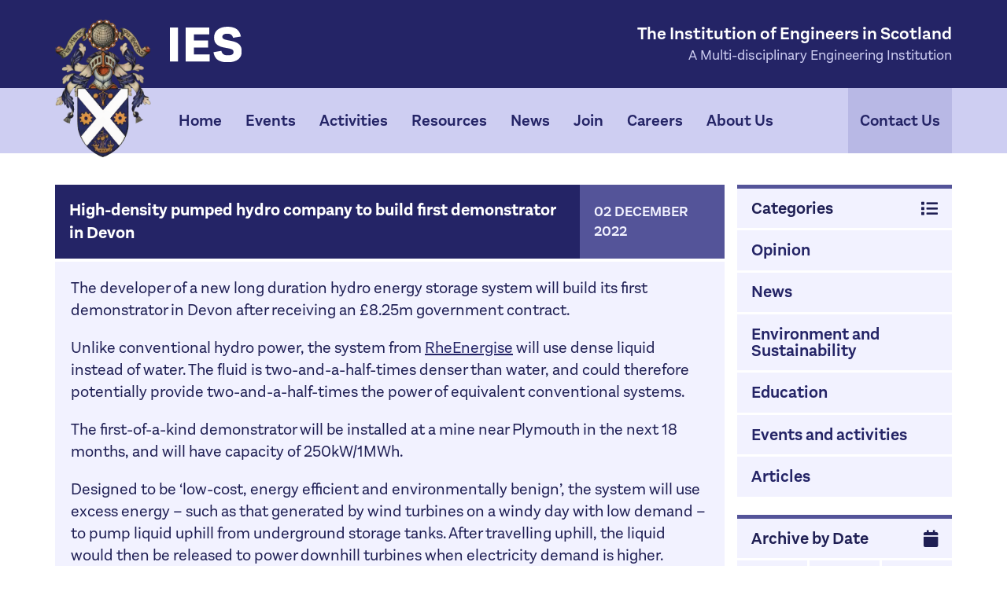

--- FILE ---
content_type: text/html; charset=UTF-8
request_url: https://engineers.scot/news/2022-12-02-high-density-pumped-hydro-company-to-build-first-demonstrator-in-devon
body_size: 6736
content:
<!DOCTYPE html>
<html lang="en">
<head>
	
<!-- Basic Page Needs
================================================== -->
<meta charset="utf-8" />
<meta name="viewport" content="width=device-width, initial-scale=1" />


<title>High-density pumped hydro company to build first demonstrator in Devon &middot; IES</title>
<meta property="og:site_name" content="IES" />
<meta property="og:url" content="https://engineers.scot/news/2022-12-02-high-density-pumped-hydro-company-to-build-first-demonstrator-in-devon" />
<meta property="og:title" content="" />
<meta property="og:description" content="" /><meta property="article:author" content="Laura Clow" />

<meta name="twitter:card" content="summary_large_image" />
<meta name="twitter:site" content="" />
<meta name="twitter:title" content="" />
<meta name="twitter:description" content="" /><meta name="twitter:url" content="https://engineers.scot/news/2022-12-02-high-density-pumped-hydro-company-to-build-first-demonstrator-in-devon" /><link href="/office/addons/apps/perch_blog/endpoint/?pid=500" rel="webmention">

<link rel="author" type="text/plain" href="/humans.txt" />
<link rel="canonical" href="https://engineers.scot/news/2022-12-02-high-density-pumped-hydro-company-to-build-first-demonstrator-in-devon" />
<link rel="alternate" type="application/rss+xml" title="RSS" href="rss.php" />

<!-- Favicons
================================================== -->
<link rel="shortcut icon" href="/_assets/ico/favicon.ico">
<link rel="apple-touch-icon" href="/_assets/ico/apple-touch-icon.png">
<link rel="apple-touch-icon" sizes="72x72" href="/_assets/ico/apple-touch-icon-72x72.png">
<link rel="apple-touch-icon" sizes="114x114" href="/_assets/ico/apple-touch-icon-114x114.png">

<!-- CSS
================================================== -->
<link rel="stylesheet" href="/_assets/css/site.1015.css">
<style>
</style>

<!-- Scripts
================================================== -->
<script>
// Picture element HTML5 shiv
document.createElement( "picture" );
</script>
<script src="/_assets/js/vendor/picturefill.min.js" async></script>
<script src="https://kit.fontawesome.com/09b14946cd.js" crossorigin="anonymous"></script>
<script src="https://www.google.com/recaptcha/api.js" defer></script>
</head>
<body class="news-page">
<div id="skip"><a href="#maincontent">Skip to Content</a></div>

	<header class="siteheader">
        <div class="container">
        <div class="siteheader--masthead">  
            <div class="siteheader--branding">
            <a href="/" class="logo-crest"><img src="/_assets/img/ies-crest.png" alt="Per Mare Per Terras: By Sea By Land" title="Per Mare Per Terras: By Sea By Land" /></a>
            <a href="/" class="logo-type"><img src="/_assets/img/ies-logotype.svg" alt="IES: Institution of Engineers in Scotland" /></a>
            </div>
            <div class="siteheader--content">
				<div class="siteheader--name">
					<p class="companyname">The Institution of Engineers in Scotland</p>
					<p class="strapline">A Multi-disciplinary Engineering Institution</p>
				</div>
                <button data-dropdown-target="#navigation" class="navtoggle hidden-s hidden-m hidden-l push"><i class="fas fa-bars"></i> Menu</button>
            </div>
        </div>
        </div>
		
		<div class="siteheader--nav collapse" id="navigation">
            <div class="container">
                <div class="row">
                    <div class="col-s-12">
                        <nav class="sitenav">
						
    <ul>

		<li class="">
            <a href="/">Home</a>   
            
            
            
        </li>

		<li class="has-children ">
            <a href="/events">Events</a>   
            
                <button class="subnavtoggle hidden-s hidden-m hidden-l" data-dropdown-target="#subnav22"><i class="fa fa-plus"></i></button>
                <div id="subnav22" class="subitems subitems__events collapse">
            
            
	<ul>

		<li>
            <a href="/events/ies-events">IES Events</a>   
            
        </li>

		<li>
            <a href="/events/other-events">Other Institutions</a>   
            
        </li>

		<li>
            <a href="/events/james-watt-dinner">IES James Watt Dinner</a>   
            
        </li>

		<li>
            <a href="/events/rankine-lectures">Rankine Lectures</a>   
            
        </li>

		<li>
            <a href="/events/past-events">Past Events</a>   
            
        </li>

    </ul>
	</div>
            
        </li>

		<li class="has-children ">
            <a href="/activities">Activities</a>   
            
                <button class="subnavtoggle hidden-s hidden-m hidden-l" data-dropdown-target="#subnav62"><i class="fa fa-plus"></i></button>
                <div id="subnav62" class="subitems subitems__activities collapse">
            
            
	<ul>

		<li>
            <a href="/activities/hall-of-fame">Engineering Hall of Fame</a>   
            
        </li>

		<li>
            <a href="/activities/education-fund">Education Fund</a>   
            
        </li>

		<li>
            <a href="/activities/the-professional-engineer">The Professional Engineer</a>   
            
        </li>

		<li>
            <a href="/activities/ies-energy">IES Energy</a>   
            
        </li>

		<li>
            <a href="/activities/iesconsult">IESConsult</a>   
            
        </li>

    </ul>
	</div>
            
        </li>

		<li class="has-children ">
            <a href="/resources">Resources</a>   
            
                <button class="subnavtoggle hidden-s hidden-m hidden-l" data-dropdown-target="#subnav52"><i class="fa fa-plus"></i></button>
                <div id="subnav52" class="subitems subitems__resources collapse">
            
            
	<ul>

		<li>
            <a href="/resources/journals-transactions">Journals / Transactions</a>   
            
        </li>

		<li>
            <a href="/resources/more-papers">More Papers and articles</a>   
            
        </li>

		<li>
            <a href="/resources/bulletins">Bulletins</a>   
            
        </li>

		<li>
            <a href="/resources/publication-of-the-month">Publication of the Month</a>   
            
        </li>

    </ul>
	</div>
            
        </li>

		<li class="has-children ">
            <a href="/news">News</a>   
            
            
            
                <button class="subnavtoggle hidden-s hidden-m hidden-l" data-dropdown-target="#subnav1857"><i class="fa fa-plus"></i></button>
                <div id="subnav1857" class="subitems subitems__news collapse">
                    
	<ul>

		<li>
            <a href="/news/category/opinion">Opinion</a>   
        </li>

		<li>
            <a href="/news/category/news">News</a>   
        </li>

		<li>
            <a href="/news/category/environment-and-sustainability">Environment and Sustainability</a>   
        </li>

		<li>
            <a href="/news/category/education">Education</a>   
        </li>

		<li>
            <a href="/news/category/events-and-activities">Events and activities</a>   
        </li>

		<li>
            <a href="/news/category/articles">Articles</a>   
        </li>

    </ul>

                </div>
            
        </li>

		<li class="has-children ">
            <a href="/membership">Join</a>   
            
                <button class="subnavtoggle hidden-s hidden-m hidden-l" data-dropdown-target="#subnav42"><i class="fa fa-plus"></i></button>
                <div id="subnav42" class="subitems subitems__membership collapse">
            
            
	<ul>

		<li>
            <a href="/membership/fees">Classes &amp; Fees</a>   
            
        </li>

		<li>
            <a href="/membership/benefits">Benefits</a>   
            
        </li>

		<li>
            <a href="/membership/joining">Joining</a>   
            
        </li>

		<li>
            <a href="/membership/support">Support</a>   
            
        </li>

    </ul>
	</div>
            
        </li>

		<li class="has-children ">
            <a href="/careers">Careers</a>   
            
                <button class="subnavtoggle hidden-s hidden-m hidden-l" data-dropdown-target="#subnav182"><i class="fa fa-plus"></i></button>
                <div id="subnav182" class="subitems subitems__careers collapse">
            
            
	<ul>

		<li>
            <a href="/careers/schools">Schools</a>   
            
        </li>

		<li>
            <a href="/careers/routes-into-engineering">Routes into engineering</a>   
            
        </li>

		<li>
            <a href="/careers/apprenticeship-information">Apprenticeship information</a>   
            
        </li>

		<li>
            <a href="/careers/university-information">University Information</a>   
            
        </li>

		<li>
            <a href="/careers/how-to-get-work-experience-and-a-job">How to get work experience and a job</a>   
            
        </li>

		<li>
            <a href="/careers/salaries">Salaries</a>   
            
        </li>

		<li>
            <a href="/careers/school-talks">School Talks</a>   
            
        </li>

    </ul>
	</div>
            
        </li>

		<li class="has-children ">
            <a href="/about">About Us</a>   
            
                <button class="subnavtoggle hidden-s hidden-m hidden-l" data-dropdown-target="#subnav72"><i class="fa fa-plus"></i></button>
                <div id="subnav72" class="subitems subitems__about collapse">
            
            
	<ul>

		<li>
            <a href="/about/council">Council / Office Bearers</a>   
            
        </li>

		<li>
            <a href="/about/honorary-fellows">Honorary Fellows</a>   
            
        </li>

		<li>
            <a href="/about/patrons">Patrons</a>   
            
        </li>

		<li>
            <a href="/about/links">Links</a>   
            
        </li>

		<li>
            <a href="/about/history">History</a>   
            
        </li>

		<li>
            <a href="/about/presidents">Past Presidents</a>   
            
        </li>

		<li>
            <a href="/about/awards-and-prizes">Awards &amp; Prizes</a>   
            
        </li>

		<li>
            <a href="/about/macmillan-lectures">MacMillan Lectures</a>   
            
        </li>

		<li>
            <a href="/about/marlow-lectures">Marlow Lectures</a>   
            
        </li>

    </ul>
	</div>
            
        </li>

		<li class="">
            <a href="/contact">Contact Us</a>   
            
            
            
        </li>

    </ul>
                        </nav>
                    </div>
                </div>
            </div>
		</div>
			
	</header>
  	<div class="sitebody">
		<div class="container">
						<div class="row">
				<div class="col-s-9">
							<main id="maincontent" class="sitecontent">    
<div class="post islandgroup">

 

<article class="island island__blogpost h-entry">
	<div class="island--header">
		<h1 class="island--title"><a href="/news/2022-12-02-high-density-pumped-hydro-company-to-build-first-demonstrator-in-devon" rel="bookmark" class="p-name">High-density pumped hydro company to build first demonstrator in Devon</a></h1>
		<p class="island--subtitle blog-meta">
			<time class="dt-published" datetime="2022-12-02 09:00:00">
				02 December 2022 
			</time>
		</p>
	</div>
	<div class="island--body">			
		        

		<div class="description e-content">

			<p>The developer of a new long duration hydro energy storage system will build its first demonstrator in Devon after receiving an £8.25m government contract.</p>     

			
				
					<p>Unlike conventional hydro power, the system from <a href="https://www.rheenergise.com/" target="_blank">RheEnergise</a> will use dense liquid instead of water. The fluid is two-and-a-half-times denser than water, and could therefore potentially provide two-and-a-half-times the power of equivalent conventional systems.</p>
<p>The first-of-a-kind demonstrator will be installed at a mine near Plymouth in the next 18 months, and will have capacity of 250kW/1MWh.</p>
<p>Designed to be ‘low-cost, energy efficient and environmentally benign’, the system will use excess energy – such as that generated by wind turbines on a windy day with low demand – to pump liquid uphill from underground storage tanks. After travelling uphill, the liquid would then be released to power downhill turbines when electricity demand is higher.</p>
<p>“Over the next decade, long duration energy storage can make an important contribution to the UK energy market, and indeed globally,” said Stephen Crosher, chief executive of RheEnergise.  </p>
<p>“Long duration energy storage is a key to delivering the energy transition, and will help strengthen the resilience and security of the UK’s energy system. It will be essential to the effective operation of the grid as it balances intermittent renewable generation [and] it helps to create effective baseload power from renewables, whilst at the same time keeping costs low. Our storage system offers a solution.”</p>
<p>He added: “We are also pursuing a number of project opportunities elsewhere in the UK, continental Europe and Canada. Drawing upon our work in Devon and the government’s welcome support, we expect to have our first 5MW grid-scale project in operation in 2026.”</p>
<p>RheEnergise analysis of potential project opportunities has indicated that there are about 6,500 ‘site opportunities’ in the UK, 115,000 in Europe, 345,000 in North America and 500,000 in Africa and the Middle East.</p>
<p>Extracted from IChemE website - read more <a href="https://www.imeche.org/news/news-article/high-density-pumped-hydro-company-to-build-first-demonstrator-in-devon">here</a></p>
				

				

				

				

				

				

				

				

			
			<p class="blog--meta">
				Posted in <a href="news/category/opinion">Opinion</a> 
			</p>
		</div>
	</div>
</article>


<!--
<div class="module author">
    
    <div class="author hcard">
        <h2 class="fn n"><a href="/news/author/laura-clow">Laura  Clow</a></h2>
        
    </div>
</div>



<div class="meta">
	<div class="cats">
		<p>Posted in: <a href="/news/category/opinion">Opinion</a></p>	</div>
	<div class="tags">
			</div>
</div>




	<button data-dropdown-target="#collapseform" class="viewdropdown">
		Leave a comment
	</button>
<div id="collapseform" class="collapse">
	<form id="form1_comment" class="form form__comment comment-form" action="/news/2022-12-02-high-density-pumped-hydro-company-to-build-first-demonstrator-in-devon" method="post">
		<fieldset>
		    <legend class="visuallyhidden">Leave a comment</legend>
			<div>
				<label for="form1_commentName">Name<span class="required">*</span></label>
				<input id="form1_commentName" name="commentName" type="text" required="required">
				
			</div>
			<div>
				<label for="form1_commentEmail">Email<span class="required">*</span></label>
				<input id="form1_commentEmail" name="commentEmail" type="email" required="required">
				
				
			</div>
			<div>
				<label for="form1_commentURL">Website</label>
				<input id="form1_commentURL" name="commentURL" placeholder="http://" type="url">
			</div>
			<div>
				<label for="form1_commentHTML">Comment<span class="required">*</span></label>
				<textarea id="form1_commentHTML" name="commentHTML" cols="30" rows="4" required="required"></textarea>
				
			</div>
            <div class="row">
                <div class="col-s-3">
                    <input id="form1_postID" name="postID" value="500" type="hidden">
				    <input id="form1_submitComment" name="submitComment" class="btn btn__large" value="Submit Comment" type="submit"><input type="hidden" name="cms-form" value="Y29tbWVudDpwZXJjaF9ibG9nOi90ZW1wbGF0ZXMvYmxvZy9jb21tZW50X2Zvcm0uaHRtbDoxNzY4Njg2NDU5">
                </div>
                <div class="col-s-9">
                    <span class="block text-push"><span class="required">*</span> required field</span>
                </div>
            </div>
	    </fieldset>
		

	</form>
	
</div>



-->
</div>
				</main>
							</div>
				<div class="col-s-3">
					<div class="sitesidebar">
												<nav name="blognav" id="blognav" class="sitesubnav sitesubnav__blog blog--nav">
						
<h3 class="blog--navtitle">Categories <i class="fa fa-list push"></i></h3>
<ul>

    <li><a href="/news/category/opinion">Opinion</a></li>

    <li><a href="/news/category/news">News</a></li>

    <li><a href="/news/category/environment-and-sustainability">Environment and Sustainability</a></li>

    <li><a href="/news/category/education">Education</a></li>

    <li><a href="/news/category/events-and-activities">Events and activities</a></li>

    <li><a href="/news/category/articles">Articles</a></li>
</ul>
<h3 class="blog--navtitle">Archive by Date <i class="fa fa-calendar push"></i></h3>
<ul class="blog--yearnav">

    <li><a href="/news/year/2026">2026</a></li>

    <li><a href="/news/year/2025">2025</a></li>

    <li><a href="/news/year/2024">2024</a></li>

    <li><a href="/news/year/2023">2023</a></li>

    <li><a href="/news/year/2022">2022</a></li>

    <li><a href="/news/year/2021">2021</a></li>

    <li><a href="/news/year/2020">2020</a></li>

    <li><a href="/news/year/2019">2019</a></li>

    <li><a href="/news/year/2018">2018</a></li>

    <li><a href="/news/year/2017">2017</a></li>

    <li><a href="/news/year/2016">2016</a></li>

    <li><a href="/news/year/2015">2015</a></li>

    <li><a href="/news/year/2014">2014</a></li>

    <li><a href="/news/year/1922">1922</a></li>
</ul>						</nav>
																		<!--
						<a href="http://engineeringhalloffame.local" class="advert">
						<figure>
							<img src="/_assets/img/eng-hof-watt.png" alt="">
							<figcaption>
								Visit the Scottish Engineering Hall of Fame <i class="fas fa-caret-right"></i>
							</figcaption>
						</figure>
						</a>
						-->
					</div>
				</div>
			</div>
					</div><!-- / container -->
	</div>
    <div class="container">
        <div class="siteutilities">
            <a class="cite" data-dropdown-target="#cite" href="#"><i class="fas fa-info-circle"></i>Cite<span class="hidden-xxs hidden-xs"> This Page</span></a>
            <a class="back-to-top" href="#"><span class="hidden-xxs hidden-xs">Back to </span>Top <i class="fas fa-long-arrow-alt-up"></i></a>
        </div>
        <div class="cite-info collapse" id="cite">
          <label for="citeText">To Cite This Page (MLA style):</label>
          <input type="text" value="&ldquo;High-density pumped hydro company to build first demonstrator in Devon Post&rdquo; IES, 17th January 2026, https://engineers.scot/news/2022-12-02-high-density-pumped-hydro-company-to-build-first-demonstrator-in-devon" id="citeText">
          <button id="citeCopy" onclick="citeCopy()"><i class="far fa-copy"></i> Copy Citation </button>
        </div>
    </div><!-- / container -->
	<footer class="sitefooter">
        <div class="sitefooter--top">
            <div class="container">
                <div class="row">
                    <div class="col-s-8 col-m-9">
                        <a href="/" class="logo-type"><img src="/_assets/img/ies-logotype.svg" alt="IES: Institution of Engineers in Scotland" /></a>
                        <p class="founded">founded in Scotland 1857</p>
                        <div class="row">
                            <div class="col-s-12">
                                <nav class="sitefooter--nav sitefooter--nav__columns">
                                    
    <ul>

		<li>
            <a href="/">Home</a>   
            
        </li>

		<li>
            <a href="/events">Events</a>   
            
        </li>

		<li>
            <a href="/activities">Activities</a>   
            
        </li>

		<li>
            <a href="/resources">Resources</a>   
            
        </li>

		<li>
            <a href="/news">News</a>   
            
        </li>

		<li>
            <a href="/membership">Join</a>   
            
        </li>

		<li>
            <a href="/careers">Careers</a>   
            
        </li>

		<li>
            <a href="/about">About Us</a>   
            
        </li>

		<li>
            <a href="/contact">Contact Us</a>   
            
        </li>

    </ul>
                                </nav>
                            </div>
                        </div>
                    </div>
                    <div class="col-s-4 col-m-3">
                        <a class="payment-link push-s" href="/make-a-payment"><i class="fas fa-credit-card"></i> Make a Payment</a>
                    </div>
                </div>

            </div>
        </div>
        <div class="sitefooter--middle">
            <div class="container">
                <div class="row">
                    <div class="col-s-11 col-m-10">
                        <div class="sitefooter--contact">
                            <ul class="contactlinks">
                                <li><a href="+441412483721">0141 248 3721</a></li>
                                <li><a href="info@engineers.scot">info@engineers.scot</a></li>
                                <li><a href="https://www.facebook.com/IES1857"><i class="fab fa-facebook-square"></i><span class="hidden-xxs hidden-xs"> Facebook</span></a></li>
                            </ul>
                            <div class="companydetails">
                                <h4 class="companyname">The Institution of Engineers in Scotland</h4>
                                <address class="companyaddress">105 West George Street, Glasgow, Scotland, G2 1QL</address>
                                <p class="companyregistrations">Registered in Scotland &middot; Company No. SC000358<br class="visible-xxs visible-xs"><span class="hidden-xxs hidden-xs">  &middot; </span>Scottish Charity SC011583</p>
                            </div>
                        </div>
                        <nav class="sitefooter--nav sitefooter--nav__inline">
                            
    <ul>

		<li>
            <a href="/image-credits">Image Credits</a>   
            
        </li>

		<li>
            <a href="/legal/terms-and-conditions">Terms &amp; Conditions</a>   
            
        </li>

		<li>
            <a href="/legal/articles-of-association">Articles of Association</a>   
            
        </li>

		<li>
            <a href="/legal/by-laws">By-Laws</a>   
            
        </li>

		<li>
            <a href="/legal/ethical-principles">Ethical Principles</a>   
            
        </li>

		<li>
            <a href="/legal/data-privacy">Data Privacy</a>   
            
        </li>

		<li>
            <a href="/legal/cookies">Cookie Info</a>   
            
        </li>

    </ul>
                        </nav>
                    </div>
                    <div class="col-xxs-2 col-s-1 col-m-2">
                        <a href="/" class="logo-crest push-s"><img src="/_assets/img/ies-crest.png" alt="Per Mare Per Terras: By Sea By Land" title="Per Mare Per Terras: By Sea By Land" /></a>
                    </div>
                </div>
            </div>
        </div>                
		<div class="sitefooter--bottom siteinfo">
			<div class="container">
				<div class="row">
					<div class="col-s-7">
						<small class="siteinfo--legal">Copyright &copy;
							2012 &ndash; 2026							<a href="/">The Institution of Engineers in Scotland</a> 
						</small>
					</div>
					<div class="col-s-5">
						<small class="siteinfo--credit push-s">
							Website by <a href="http://www.darkflaredesign.co.uk/" title="Website by Dark Flare Design">Dark Flare Design</a>
						</small>
					</div>
				</div>
			</div>
		</div>
	</footer>	
	
<!-- Scripts
================================================== -->
<script src="/_assets/js/vendor/jquery-2.1.4.min.js"></script>
<script src="/_assets/js/responsive.min.js"></script>
<script>
function supportsSVG() {
  return !! document.createElementNS && !! document.createElementNS('http://www.w3.org/2000/svg','svg').createSVGRect;  
}
if (supportsSVG()) {
  document.documentElement.className += ' svg';
} else {
  document.documentElement.className += ' no-svg';
  var imgs = document.getElementsByTagName('img');
  var dotSVG = /.*\.svg$/;
  for (var i = 0; i != imgs.length; ++i) {
    if(imgs[i].src.match(dotSVG)) {
      imgs[i].src = imgs[i].src.slice(0, -3) + 'png';
    }
  }
}

(function ($, w, d) {

    "use strict";

    // Ensure the navigation is accessible.
    var $navigation = $("#navigation"),
        resize = function () {
            var currentIndex = $.support.currentGrid().index;

            // Small.
            if (currentIndex >= 2) {
                $navigation.attr({
                    "aria-hidden": false,
                    "tabindex": ""
                });
            } else if ($navigation.hasClass("collapse")) {
                $navigation.attr({
                    "aria-hidden": true,
                    "tabindex": -1
                });
            }
        },
         debouncedResize = $.debounce(resize, 50);;

    $(w).on("resize orientationchange", function () {
        debouncedResize();
    });

    $(d).on("ready", function () {
        resize();
    });

    //Back to Top scroll
    $("a.back-to-top").on("click", function (event) {
        event.preventDefault();

        // Normalize the velocity. Lets's say 300ms to travel 1000px.
        var baseVelocity = 1000 / 300,
            distance = $(this).offset().top,
            relativeTime = (distance / baseVelocity);

        $("html, body").animate({
            scrollTop: 0
        }, relativeTime);

    });
}(jQuery, window, document));
    
function citeCopy() {
  /* Get the text field */
  var copyText = document.getElementById("citeText");

  /* Select the text field */
  copyText.select();
  copyText.setSelectionRange(0, 99999); /*For mobile devices*/

  /* Copy the text inside the text field */
  document.execCommand("copy");

  /* Alert the copied text */
  //alert("Copied the text: " + copyText.value);
  document.getElementById("citeCopy").innerHTML = '<i class="fas fa-check"></i> Citation Copied!';
}    

$(".navtoggle").click(function() {
    $(".navtoggle > i").toggleClass("fa-bars, fa-times");
});
</script>


<!-- Google Analytics
================================================== -->
<!-- Site using Google Analytics -->

<!-- Last Modified: 17 July 2020, 11:24
================================================== -->

<!-- Perch Debug
================================================== -->


<!-- End Document
================================================== -->
</body>
</html>

--- FILE ---
content_type: text/css; charset=utf-8
request_url: https://engineers.scot/_assets/css/site.1015.css
body_size: 13829
content:
/*! Responsive v4.1.4 | MIT License | responsivebp.com *//*! normalize.css v3.0.3 | MIT License | git.io/normalize */html{font-family:sans-serif;-ms-text-size-adjust:100%;-webkit-text-size-adjust:100%}body{margin:0}article,aside,details,figcaption,figure,footer,header,hgroup,main,menu,nav,section,summary{display:block}audio,canvas,progress,video{display:inline-block;vertical-align:baseline}audio:not([controls]){display:none;height:0}[hidden],template{display:none}a{background-color:transparent}a:active,a:hover{outline:0}abbr[title]{border-bottom:1px dotted;cursor:help}@supports (text-decoration: dotted underline){abbr[title],acronym[title]{text-decoration:dotted underline;border-bottom:none}}b,strong{font-weight:bold}dfn{font-style:italic}mark{background:#ff0;color:#000}small{font-size:80%}sub,sup{font-size:75%;line-height:0;position:relative;vertical-align:baseline}sup{top:-0.375rem}sub{bottom:-0.1875rem}img{border:0}svg:not(:root){overflow:hidden}figure{margin:1rem 2.5rem}button,input,optgroup,select,textarea{color:inherit;font:inherit;margin:0}button{overflow:visible}button,select{text-transform:none}button,html input[type="button"],input[type="reset"],input[type="submit"]{-webkit-appearance:button;cursor:pointer}button::-moz-focus-inner,input::-moz-focus-inner{border:0;padding:0}input[type="number"]::-webkit-inner-spin-button,input[type="number"]::-webkit-outer-spin-button{height:auto}input[type="search"]::-webkit-search-cancel-button,input[type="search"]::-webkit-search-decoration{-webkit-appearance:none}fieldset{border:1px solid #c0c0c0;margin:0 2px;padding:0.35rem 0.625rem 0.75rem}legend{border:0;padding:0}textarea{overflow:auto}optgroup{font-weight:bold}table{border-collapse:collapse;border-spacing:0}html{-webkit-overflow-scrolling:touch;color:#222;font-size:100%;line-height:1.4;box-sizing:border-box}*,:before,:after{box-sizing:inherit}:focus{outline:1px solid #3b99fc}button:focus,input:focus,textarea:focus,keygen:focus,select:focus{outline-offset:-1px}[tabindex="-1"]:focus{outline:none}_::-ms-reveal,body:not([tabindex]):focus,div:not([tabindex]):focus{outline:none}h1,h2,h3,h4,h5,h6{text-rendering:optimizeLegibility;page-break-after:avoid}h1{font-size:2rem;margin:1.34rem 0}h2{font-size:1.5rem;margin:1.245rem 0}h3{font-size:1.17rem;margin:1.17rem 0}h4{font-size:1rem;margin:1.33rem 0}h5{font-size:0.83rem;margin:1.386rem 0}h6{font-size:0.67rem;margin:1.561rem 0}::-moz-selection{background:#b3d4fc;text-shadow:none}::selection{background:#b3d4fc;text-shadow:none}hr{display:block;height:1px;border:0;border-top:1px solid #c0c0c0;margin:1rem 0;padding:0}.container,.modal-ajax.container,.modal-iframe,.container-full{margin:0 auto}.container.fixed,.fixed.modal-iframe,.fixed .container,.fixed .modal-iframe,.container-full.fixed,.fixed .container-full{width:100%}.container-full{overflow-x:hidden}.container,.modal-ajax.container,.modal-iframe{max-width:1140px;width:calc(100% - 16px)}.container.fixed,.fixed.modal-iframe,.fixed .container,.fixed .modal-iframe{width:1140px}.row,[class*="block-row-"]{margin:0 -8px}.no-gutter{margin:0}[class*="block-row-"]{display:block;padding:0;list-style:none}[class*=col-],[class*="block-row-"]>*{display:block;float:left;min-height:1px;width:100%;border-left:8px solid transparent;border-right:8px solid transparent;background-clip:padding-box}[dir="rtl"] [class*=col-],[dir="rtl"] [class*="block-row-"]>*{float:right}[class*=col-][class*=offset],[class*=col-][class*=push],[class*=col-][class*=pull]{position:relative}[class*="block-row-"].no-gutter>*,.no-gutter>[class*=col-]{border:none;background-clip:border-box}.equal-height{display:table;table-layout:fixed;height:1px;width:calc(100% + 16px)}.equal-height.no-gutter{width:100%}.equal-height:before{display:none !important}.equal-height>[class*=col-]{float:none;vertical-align:top}.col-xxs-1{width:8.3333%}.offset-xxs-1,.push-xxs-1{left:8.3333%}[dir="rtl"] .offset-xxs-1,[dir="rtl"] .push-xxs-1{left:auto;right:8.3333%}.pull-xxs-1{right:8.3333%}[dir="rtl"] .pull-xxs-1{right:auto;left:8.3333%}.col-xxs-2{width:16.6667%}.offset-xxs-2,.push-xxs-2{left:16.6667%}[dir="rtl"] .offset-xxs-2,[dir="rtl"] .push-xxs-2{left:auto;right:16.6667%}.pull-xxs-2{right:16.6667%}[dir="rtl"] .pull-xxs-2{right:auto;left:16.6667%}.col-xxs-3{width:25%}.offset-xxs-3,.push-xxs-3{left:25%}[dir="rtl"] .offset-xxs-3,[dir="rtl"] .push-xxs-3{left:auto;right:25%}.pull-xxs-3{right:25%}[dir="rtl"] .pull-xxs-3{right:auto;left:25%}.col-xxs-4{width:33.3333%}.offset-xxs-4,.push-xxs-4{left:33.3333%}[dir="rtl"] .offset-xxs-4,[dir="rtl"] .push-xxs-4{left:auto;right:33.3333%}.pull-xxs-4{right:33.3333%}[dir="rtl"] .pull-xxs-4{right:auto;left:33.3333%}.col-xxs-5{width:41.6667%}.offset-xxs-5,.push-xxs-5{left:41.6667%}[dir="rtl"] .offset-xxs-5,[dir="rtl"] .push-xxs-5{left:auto;right:41.6667%}.pull-xxs-5{right:41.6667%}[dir="rtl"] .pull-xxs-5{right:auto;left:41.6667%}.col-xxs-6{width:50%}.offset-xxs-6,.push-xxs-6{left:50%}[dir="rtl"] .offset-xxs-6,[dir="rtl"] .push-xxs-6{left:auto;right:50%}.pull-xxs-6{right:50%}[dir="rtl"] .pull-xxs-6{right:auto;left:50%}.col-xxs-7{width:58.3333%}.offset-xxs-7,.push-xxs-7{left:58.3333%}[dir="rtl"] .offset-xxs-7,[dir="rtl"] .push-xxs-7{left:auto;right:58.3333%}.pull-xxs-7{right:58.3333%}[dir="rtl"] .pull-xxs-7{right:auto;left:58.3333%}.col-xxs-8{width:66.6667%}.offset-xxs-8,.push-xxs-8{left:66.6667%}[dir="rtl"] .offset-xxs-8,[dir="rtl"] .push-xxs-8{left:auto;right:66.6667%}.pull-xxs-8{right:66.6667%}[dir="rtl"] .pull-xxs-8{right:auto;left:66.6667%}.col-xxs-9{width:75%}.offset-xxs-9,.push-xxs-9{left:75%}[dir="rtl"] .offset-xxs-9,[dir="rtl"] .push-xxs-9{left:auto;right:75%}.pull-xxs-9{right:75%}[dir="rtl"] .pull-xxs-9{right:auto;left:75%}.col-xxs-10{width:83.3333%}.offset-xxs-10,.push-xxs-10{left:83.3333%}[dir="rtl"] .offset-xxs-10,[dir="rtl"] .push-xxs-10{left:auto;right:83.3333%}.pull-xxs-10{right:83.3333%}[dir="rtl"] .pull-xxs-10{right:auto;left:83.3333%}.col-xxs-11{width:91.6667%}.offset-xxs-11,.push-xxs-11{left:91.6667%}[dir="rtl"] .offset-xxs-11,[dir="rtl"] .push-xxs-11{left:auto;right:91.6667%}.pull-xxs-11{right:91.6667%}[dir="rtl"] .pull-xxs-11{right:auto;left:91.6667%}.col-xxs-12{width:100%}.offset-xxs-12,.push-xxs-12{left:100%}[dir="rtl"] .offset-xxs-12,[dir="rtl"] .push-xxs-12{left:auto;right:100%}.pull-xxs-12{right:100%}[dir="rtl"] .pull-xxs-12{right:auto;left:100%}.equal-height>[class*=col-xxs]{display:table-cell;height:100%}.equal-height>.col-xxs-12{display:table-caption;height:auto}.block-row-xxs-1>*{width:100%}.block-row-xxs-1>:nth-of-type(n+1){clear:none}.block-row-xxs-1>:nth-of-type(1n+1){clear:both}.block-row-xxs-2>*{width:50%}.block-row-xxs-2>:nth-of-type(n+1){clear:none}.block-row-xxs-2>:nth-of-type(2n+1){clear:both}.block-row-xxs-3>*{width:33.3333%}.block-row-xxs-3>:nth-of-type(n+1){clear:none}.block-row-xxs-3>:nth-of-type(3n+1){clear:both}.block-row-xxs-4>*{width:25%}.block-row-xxs-4>:nth-of-type(n+1){clear:none}.block-row-xxs-4>:nth-of-type(4n+1){clear:both}.block-row-xxs-5>*{width:20%}.block-row-xxs-5>:nth-of-type(n+1){clear:none}.block-row-xxs-5>:nth-of-type(5n+1){clear:both}.block-row-xxs-6>*{width:16.6667%}.block-row-xxs-6>:nth-of-type(n+1){clear:none}.block-row-xxs-6>:nth-of-type(6n+1){clear:both}.block-row-xxs-7>*{width:14.2857%}.block-row-xxs-7>:nth-of-type(n+1){clear:none}.block-row-xxs-7>:nth-of-type(7n+1){clear:both}.block-row-xxs-8>*{width:12.5%}.block-row-xxs-8>:nth-of-type(n+1){clear:none}.block-row-xxs-8>:nth-of-type(8n+1){clear:both}.block-row-xxs-9>*{width:11.1111%}.block-row-xxs-9>:nth-of-type(n+1){clear:none}.block-row-xxs-9>:nth-of-type(9n+1){clear:both}.block-row-xxs-10>*{width:10%}.block-row-xxs-10>:nth-of-type(n+1){clear:none}.block-row-xxs-10>:nth-of-type(10n+1){clear:both}.block-row-xxs-11>*{width:9.0909%}.block-row-xxs-11>:nth-of-type(n+1){clear:none}.block-row-xxs-11>:nth-of-type(11n+1){clear:both}.block-row-xxs-12>*{width:8.3333%}.block-row-xxs-12>:nth-of-type(n+1){clear:none}.block-row-xxs-12>:nth-of-type(12n+1){clear:both}@media print and (min-width: 536px), screen and (min-width: 37.5em){.col-xs-1{width:8.3333%}.offset-xs-1,.push-xs-1{left:8.3333%}[dir="rtl"] .offset-xs-1,[dir="rtl"] .push-xs-1{left:auto;right:8.3333%}.pull-xs-1{right:8.3333%}[dir="rtl"] .pull-xs-1{right:auto;left:8.3333%}.col-xs-2{width:16.6667%}.offset-xs-2,.push-xs-2{left:16.6667%}[dir="rtl"] .offset-xs-2,[dir="rtl"] .push-xs-2{left:auto;right:16.6667%}.pull-xs-2{right:16.6667%}[dir="rtl"] .pull-xs-2{right:auto;left:16.6667%}.col-xs-3{width:25%}.offset-xs-3,.push-xs-3{left:25%}[dir="rtl"] .offset-xs-3,[dir="rtl"] .push-xs-3{left:auto;right:25%}.pull-xs-3{right:25%}[dir="rtl"] .pull-xs-3{right:auto;left:25%}.col-xs-4{width:33.3333%}.offset-xs-4,.push-xs-4{left:33.3333%}[dir="rtl"] .offset-xs-4,[dir="rtl"] .push-xs-4{left:auto;right:33.3333%}.pull-xs-4{right:33.3333%}[dir="rtl"] .pull-xs-4{right:auto;left:33.3333%}.col-xs-5{width:41.6667%}.offset-xs-5,.push-xs-5{left:41.6667%}[dir="rtl"] .offset-xs-5,[dir="rtl"] .push-xs-5{left:auto;right:41.6667%}.pull-xs-5{right:41.6667%}[dir="rtl"] .pull-xs-5{right:auto;left:41.6667%}.col-xs-6{width:50%}.offset-xs-6,.push-xs-6{left:50%}[dir="rtl"] .offset-xs-6,[dir="rtl"] .push-xs-6{left:auto;right:50%}.pull-xs-6{right:50%}[dir="rtl"] .pull-xs-6{right:auto;left:50%}.col-xs-7{width:58.3333%}.offset-xs-7,.push-xs-7{left:58.3333%}[dir="rtl"] .offset-xs-7,[dir="rtl"] .push-xs-7{left:auto;right:58.3333%}.pull-xs-7{right:58.3333%}[dir="rtl"] .pull-xs-7{right:auto;left:58.3333%}.col-xs-8{width:66.6667%}.offset-xs-8,.push-xs-8{left:66.6667%}[dir="rtl"] .offset-xs-8,[dir="rtl"] .push-xs-8{left:auto;right:66.6667%}.pull-xs-8{right:66.6667%}[dir="rtl"] .pull-xs-8{right:auto;left:66.6667%}.col-xs-9{width:75%}.offset-xs-9,.push-xs-9{left:75%}[dir="rtl"] .offset-xs-9,[dir="rtl"] .push-xs-9{left:auto;right:75%}.pull-xs-9{right:75%}[dir="rtl"] .pull-xs-9{right:auto;left:75%}.col-xs-10{width:83.3333%}.offset-xs-10,.push-xs-10{left:83.3333%}[dir="rtl"] .offset-xs-10,[dir="rtl"] .push-xs-10{left:auto;right:83.3333%}.pull-xs-10{right:83.3333%}[dir="rtl"] .pull-xs-10{right:auto;left:83.3333%}.col-xs-11{width:91.6667%}.offset-xs-11,.push-xs-11{left:91.6667%}[dir="rtl"] .offset-xs-11,[dir="rtl"] .push-xs-11{left:auto;right:91.6667%}.pull-xs-11{right:91.6667%}[dir="rtl"] .pull-xs-11{right:auto;left:91.6667%}.col-xs-12{width:100%}.offset-xs-12,.push-xs-12{left:100%}[dir="rtl"] .offset-xs-12,[dir="rtl"] .push-xs-12{left:auto;right:100%}.pull-xs-12{right:100%}[dir="rtl"] .pull-xs-12{right:auto;left:100%}.equal-height>[class*=col-xs]{display:table-cell;height:100%}.equal-height>.col-xs-12{display:table-caption;height:auto}.block-row-xs-1>*{width:100%}.block-row-xs-1>:nth-of-type(n+1){clear:none}.block-row-xs-1>:nth-of-type(1n+1){clear:both}.block-row-xs-2>*{width:50%}.block-row-xs-2>:nth-of-type(n+1){clear:none}.block-row-xs-2>:nth-of-type(2n+1){clear:both}.block-row-xs-3>*{width:33.3333%}.block-row-xs-3>:nth-of-type(n+1){clear:none}.block-row-xs-3>:nth-of-type(3n+1){clear:both}.block-row-xs-4>*{width:25%}.block-row-xs-4>:nth-of-type(n+1){clear:none}.block-row-xs-4>:nth-of-type(4n+1){clear:both}.block-row-xs-5>*{width:20%}.block-row-xs-5>:nth-of-type(n+1){clear:none}.block-row-xs-5>:nth-of-type(5n+1){clear:both}.block-row-xs-6>*{width:16.6667%}.block-row-xs-6>:nth-of-type(n+1){clear:none}.block-row-xs-6>:nth-of-type(6n+1){clear:both}.block-row-xs-7>*{width:14.2857%}.block-row-xs-7>:nth-of-type(n+1){clear:none}.block-row-xs-7>:nth-of-type(7n+1){clear:both}.block-row-xs-8>*{width:12.5%}.block-row-xs-8>:nth-of-type(n+1){clear:none}.block-row-xs-8>:nth-of-type(8n+1){clear:both}.block-row-xs-9>*{width:11.1111%}.block-row-xs-9>:nth-of-type(n+1){clear:none}.block-row-xs-9>:nth-of-type(9n+1){clear:both}.block-row-xs-10>*{width:10%}.block-row-xs-10>:nth-of-type(n+1){clear:none}.block-row-xs-10>:nth-of-type(10n+1){clear:both}.block-row-xs-11>*{width:9.0909%}.block-row-xs-11>:nth-of-type(n+1){clear:none}.block-row-xs-11>:nth-of-type(11n+1){clear:both}.block-row-xs-12>*{width:8.3333%}.block-row-xs-12>:nth-of-type(n+1){clear:none}.block-row-xs-12>:nth-of-type(12n+1){clear:both}}@media print and (min-width: 537px), screen and (min-width: 48em){.col-s-1{width:8.3333%}.offset-s-1,.push-s-1{left:8.3333%}[dir="rtl"] .offset-s-1,[dir="rtl"] .push-s-1{left:auto;right:8.3333%}.pull-s-1{right:8.3333%}[dir="rtl"] .pull-s-1{right:auto;left:8.3333%}.col-s-2{width:16.6667%}.offset-s-2,.push-s-2{left:16.6667%}[dir="rtl"] .offset-s-2,[dir="rtl"] .push-s-2{left:auto;right:16.6667%}.pull-s-2{right:16.6667%}[dir="rtl"] .pull-s-2{right:auto;left:16.6667%}.col-s-3{width:25%}.offset-s-3,.push-s-3{left:25%}[dir="rtl"] .offset-s-3,[dir="rtl"] .push-s-3{left:auto;right:25%}.pull-s-3{right:25%}[dir="rtl"] .pull-s-3{right:auto;left:25%}.col-s-4{width:33.3333%}.offset-s-4,.push-s-4{left:33.3333%}[dir="rtl"] .offset-s-4,[dir="rtl"] .push-s-4{left:auto;right:33.3333%}.pull-s-4{right:33.3333%}[dir="rtl"] .pull-s-4{right:auto;left:33.3333%}.col-s-5{width:41.6667%}.offset-s-5,.push-s-5{left:41.6667%}[dir="rtl"] .offset-s-5,[dir="rtl"] .push-s-5{left:auto;right:41.6667%}.pull-s-5{right:41.6667%}[dir="rtl"] .pull-s-5{right:auto;left:41.6667%}.col-s-6{width:50%}.offset-s-6,.push-s-6{left:50%}[dir="rtl"] .offset-s-6,[dir="rtl"] .push-s-6{left:auto;right:50%}.pull-s-6{right:50%}[dir="rtl"] .pull-s-6{right:auto;left:50%}.col-s-7{width:58.3333%}.offset-s-7,.push-s-7{left:58.3333%}[dir="rtl"] .offset-s-7,[dir="rtl"] .push-s-7{left:auto;right:58.3333%}.pull-s-7{right:58.3333%}[dir="rtl"] .pull-s-7{right:auto;left:58.3333%}.col-s-8{width:66.6667%}.offset-s-8,.push-s-8{left:66.6667%}[dir="rtl"] .offset-s-8,[dir="rtl"] .push-s-8{left:auto;right:66.6667%}.pull-s-8{right:66.6667%}[dir="rtl"] .pull-s-8{right:auto;left:66.6667%}.col-s-9{width:75%}.offset-s-9,.push-s-9{left:75%}[dir="rtl"] .offset-s-9,[dir="rtl"] .push-s-9{left:auto;right:75%}.pull-s-9{right:75%}[dir="rtl"] .pull-s-9{right:auto;left:75%}.col-s-10{width:83.3333%}.offset-s-10,.push-s-10{left:83.3333%}[dir="rtl"] .offset-s-10,[dir="rtl"] .push-s-10{left:auto;right:83.3333%}.pull-s-10{right:83.3333%}[dir="rtl"] .pull-s-10{right:auto;left:83.3333%}.col-s-11{width:91.6667%}.offset-s-11,.push-s-11{left:91.6667%}[dir="rtl"] .offset-s-11,[dir="rtl"] .push-s-11{left:auto;right:91.6667%}.pull-s-11{right:91.6667%}[dir="rtl"] .pull-s-11{right:auto;left:91.6667%}.col-s-12{width:100%}.offset-s-12,.push-s-12{left:100%}[dir="rtl"] .offset-s-12,[dir="rtl"] .push-s-12{left:auto;right:100%}.pull-s-12{right:100%}[dir="rtl"] .pull-s-12{right:auto;left:100%}.equal-height>[class*=col-s]{display:table-cell;height:100%}.equal-height>.col-s-12{display:table-caption;height:auto}.block-row-s-1>*{width:100%}.block-row-s-1>:nth-of-type(n+1){clear:none}.block-row-s-1>:nth-of-type(1n+1){clear:both}.block-row-s-2>*{width:50%}.block-row-s-2>:nth-of-type(n+1){clear:none}.block-row-s-2>:nth-of-type(2n+1){clear:both}.block-row-s-3>*{width:33.3333%}.block-row-s-3>:nth-of-type(n+1){clear:none}.block-row-s-3>:nth-of-type(3n+1){clear:both}.block-row-s-4>*{width:25%}.block-row-s-4>:nth-of-type(n+1){clear:none}.block-row-s-4>:nth-of-type(4n+1){clear:both}.block-row-s-5>*{width:20%}.block-row-s-5>:nth-of-type(n+1){clear:none}.block-row-s-5>:nth-of-type(5n+1){clear:both}.block-row-s-6>*{width:16.6667%}.block-row-s-6>:nth-of-type(n+1){clear:none}.block-row-s-6>:nth-of-type(6n+1){clear:both}.block-row-s-7>*{width:14.2857%}.block-row-s-7>:nth-of-type(n+1){clear:none}.block-row-s-7>:nth-of-type(7n+1){clear:both}.block-row-s-8>*{width:12.5%}.block-row-s-8>:nth-of-type(n+1){clear:none}.block-row-s-8>:nth-of-type(8n+1){clear:both}.block-row-s-9>*{width:11.1111%}.block-row-s-9>:nth-of-type(n+1){clear:none}.block-row-s-9>:nth-of-type(9n+1){clear:both}.block-row-s-10>*{width:10%}.block-row-s-10>:nth-of-type(n+1){clear:none}.block-row-s-10>:nth-of-type(10n+1){clear:both}.block-row-s-11>*{width:9.0909%}.block-row-s-11>:nth-of-type(n+1){clear:none}.block-row-s-11>:nth-of-type(11n+1){clear:both}.block-row-s-12>*{width:8.3333%}.block-row-s-12>:nth-of-type(n+1){clear:none}.block-row-s-12>:nth-of-type(12n+1){clear:both}}@media (min-width: 62em){.col-m-1{width:8.3333%}.offset-m-1,.push-m-1{left:8.3333%}[dir="rtl"] .offset-m-1,[dir="rtl"] .push-m-1{left:auto;right:8.3333%}.pull-m-1{right:8.3333%}[dir="rtl"] .pull-m-1{right:auto;left:8.3333%}.col-m-2{width:16.6667%}.offset-m-2,.push-m-2{left:16.6667%}[dir="rtl"] .offset-m-2,[dir="rtl"] .push-m-2{left:auto;right:16.6667%}.pull-m-2{right:16.6667%}[dir="rtl"] .pull-m-2{right:auto;left:16.6667%}.col-m-3{width:25%}.offset-m-3,.push-m-3{left:25%}[dir="rtl"] .offset-m-3,[dir="rtl"] .push-m-3{left:auto;right:25%}.pull-m-3{right:25%}[dir="rtl"] .pull-m-3{right:auto;left:25%}.col-m-4{width:33.3333%}.offset-m-4,.push-m-4{left:33.3333%}[dir="rtl"] .offset-m-4,[dir="rtl"] .push-m-4{left:auto;right:33.3333%}.pull-m-4{right:33.3333%}[dir="rtl"] .pull-m-4{right:auto;left:33.3333%}.col-m-5{width:41.6667%}.offset-m-5,.push-m-5{left:41.6667%}[dir="rtl"] .offset-m-5,[dir="rtl"] .push-m-5{left:auto;right:41.6667%}.pull-m-5{right:41.6667%}[dir="rtl"] .pull-m-5{right:auto;left:41.6667%}.col-m-6{width:50%}.offset-m-6,.push-m-6{left:50%}[dir="rtl"] .offset-m-6,[dir="rtl"] .push-m-6{left:auto;right:50%}.pull-m-6{right:50%}[dir="rtl"] .pull-m-6{right:auto;left:50%}.col-m-7{width:58.3333%}.offset-m-7,.push-m-7{left:58.3333%}[dir="rtl"] .offset-m-7,[dir="rtl"] .push-m-7{left:auto;right:58.3333%}.pull-m-7{right:58.3333%}[dir="rtl"] .pull-m-7{right:auto;left:58.3333%}.col-m-8{width:66.6667%}.offset-m-8,.push-m-8{left:66.6667%}[dir="rtl"] .offset-m-8,[dir="rtl"] .push-m-8{left:auto;right:66.6667%}.pull-m-8{right:66.6667%}[dir="rtl"] .pull-m-8{right:auto;left:66.6667%}.col-m-9{width:75%}.offset-m-9,.push-m-9{left:75%}[dir="rtl"] .offset-m-9,[dir="rtl"] .push-m-9{left:auto;right:75%}.pull-m-9{right:75%}[dir="rtl"] .pull-m-9{right:auto;left:75%}.col-m-10{width:83.3333%}.offset-m-10,.push-m-10{left:83.3333%}[dir="rtl"] .offset-m-10,[dir="rtl"] .push-m-10{left:auto;right:83.3333%}.pull-m-10{right:83.3333%}[dir="rtl"] .pull-m-10{right:auto;left:83.3333%}.col-m-11{width:91.6667%}.offset-m-11,.push-m-11{left:91.6667%}[dir="rtl"] .offset-m-11,[dir="rtl"] .push-m-11{left:auto;right:91.6667%}.pull-m-11{right:91.6667%}[dir="rtl"] .pull-m-11{right:auto;left:91.6667%}.col-m-12{width:100%}.offset-m-12,.push-m-12{left:100%}[dir="rtl"] .offset-m-12,[dir="rtl"] .push-m-12{left:auto;right:100%}.pull-m-12{right:100%}[dir="rtl"] .pull-m-12{right:auto;left:100%}.equal-height>[class*=col-m]{display:table-cell;height:100%}.equal-height>.col-m-12{display:table-caption;height:auto}.block-row-m-1>*{width:100%}.block-row-m-1>:nth-of-type(n+1){clear:none}.block-row-m-1>:nth-of-type(1n+1){clear:both}.block-row-m-2>*{width:50%}.block-row-m-2>:nth-of-type(n+1){clear:none}.block-row-m-2>:nth-of-type(2n+1){clear:both}.block-row-m-3>*{width:33.3333%}.block-row-m-3>:nth-of-type(n+1){clear:none}.block-row-m-3>:nth-of-type(3n+1){clear:both}.block-row-m-4>*{width:25%}.block-row-m-4>:nth-of-type(n+1){clear:none}.block-row-m-4>:nth-of-type(4n+1){clear:both}.block-row-m-5>*{width:20%}.block-row-m-5>:nth-of-type(n+1){clear:none}.block-row-m-5>:nth-of-type(5n+1){clear:both}.block-row-m-6>*{width:16.6667%}.block-row-m-6>:nth-of-type(n+1){clear:none}.block-row-m-6>:nth-of-type(6n+1){clear:both}.block-row-m-7>*{width:14.2857%}.block-row-m-7>:nth-of-type(n+1){clear:none}.block-row-m-7>:nth-of-type(7n+1){clear:both}.block-row-m-8>*{width:12.5%}.block-row-m-8>:nth-of-type(n+1){clear:none}.block-row-m-8>:nth-of-type(8n+1){clear:both}.block-row-m-9>*{width:11.1111%}.block-row-m-9>:nth-of-type(n+1){clear:none}.block-row-m-9>:nth-of-type(9n+1){clear:both}.block-row-m-10>*{width:10%}.block-row-m-10>:nth-of-type(n+1){clear:none}.block-row-m-10>:nth-of-type(10n+1){clear:both}.block-row-m-11>*{width:9.0909%}.block-row-m-11>:nth-of-type(n+1){clear:none}.block-row-m-11>:nth-of-type(11n+1){clear:both}.block-row-m-12>*{width:8.3333%}.block-row-m-12>:nth-of-type(n+1){clear:none}.block-row-m-12>:nth-of-type(12n+1){clear:both}}@media (min-width: 75em){.col-l-1{width:8.3333%}.offset-l-1,.push-l-1{left:8.3333%}[dir="rtl"] .offset-l-1,[dir="rtl"] .push-l-1{left:auto;right:8.3333%}.pull-l-1{right:8.3333%}[dir="rtl"] .pull-l-1{right:auto;left:8.3333%}.col-l-2{width:16.6667%}.offset-l-2,.push-l-2{left:16.6667%}[dir="rtl"] .offset-l-2,[dir="rtl"] .push-l-2{left:auto;right:16.6667%}.pull-l-2{right:16.6667%}[dir="rtl"] .pull-l-2{right:auto;left:16.6667%}.col-l-3{width:25%}.offset-l-3,.push-l-3{left:25%}[dir="rtl"] .offset-l-3,[dir="rtl"] .push-l-3{left:auto;right:25%}.pull-l-3{right:25%}[dir="rtl"] .pull-l-3{right:auto;left:25%}.col-l-4{width:33.3333%}.offset-l-4,.push-l-4{left:33.3333%}[dir="rtl"] .offset-l-4,[dir="rtl"] .push-l-4{left:auto;right:33.3333%}.pull-l-4{right:33.3333%}[dir="rtl"] .pull-l-4{right:auto;left:33.3333%}.col-l-5{width:41.6667%}.offset-l-5,.push-l-5{left:41.6667%}[dir="rtl"] .offset-l-5,[dir="rtl"] .push-l-5{left:auto;right:41.6667%}.pull-l-5{right:41.6667%}[dir="rtl"] .pull-l-5{right:auto;left:41.6667%}.col-l-6{width:50%}.offset-l-6,.push-l-6{left:50%}[dir="rtl"] .offset-l-6,[dir="rtl"] .push-l-6{left:auto;right:50%}.pull-l-6{right:50%}[dir="rtl"] .pull-l-6{right:auto;left:50%}.col-l-7{width:58.3333%}.offset-l-7,.push-l-7{left:58.3333%}[dir="rtl"] .offset-l-7,[dir="rtl"] .push-l-7{left:auto;right:58.3333%}.pull-l-7{right:58.3333%}[dir="rtl"] .pull-l-7{right:auto;left:58.3333%}.col-l-8{width:66.6667%}.offset-l-8,.push-l-8{left:66.6667%}[dir="rtl"] .offset-l-8,[dir="rtl"] .push-l-8{left:auto;right:66.6667%}.pull-l-8{right:66.6667%}[dir="rtl"] .pull-l-8{right:auto;left:66.6667%}.col-l-9{width:75%}.offset-l-9,.push-l-9{left:75%}[dir="rtl"] .offset-l-9,[dir="rtl"] .push-l-9{left:auto;right:75%}.pull-l-9{right:75%}[dir="rtl"] .pull-l-9{right:auto;left:75%}.col-l-10{width:83.3333%}.offset-l-10,.push-l-10{left:83.3333%}[dir="rtl"] .offset-l-10,[dir="rtl"] .push-l-10{left:auto;right:83.3333%}.pull-l-10{right:83.3333%}[dir="rtl"] .pull-l-10{right:auto;left:83.3333%}.col-l-11{width:91.6667%}.offset-l-11,.push-l-11{left:91.6667%}[dir="rtl"] .offset-l-11,[dir="rtl"] .push-l-11{left:auto;right:91.6667%}.pull-l-11{right:91.6667%}[dir="rtl"] .pull-l-11{right:auto;left:91.6667%}.col-l-12{width:100%}.offset-l-12,.push-l-12{left:100%}[dir="rtl"] .offset-l-12,[dir="rtl"] .push-l-12{left:auto;right:100%}.pull-l-12{right:100%}[dir="rtl"] .pull-l-12{right:auto;left:100%}.equal-height>[class*=col-l]{display:table-cell;height:100%}.equal-height>.col-l-12{display:table-caption;height:auto}.block-row-l-1>*{width:100%}.block-row-l-1>:nth-of-type(n+1){clear:none}.block-row-l-1>:nth-of-type(1n+1){clear:both}.block-row-l-2>*{width:50%}.block-row-l-2>:nth-of-type(n+1){clear:none}.block-row-l-2>:nth-of-type(2n+1){clear:both}.block-row-l-3>*{width:33.3333%}.block-row-l-3>:nth-of-type(n+1){clear:none}.block-row-l-3>:nth-of-type(3n+1){clear:both}.block-row-l-4>*{width:25%}.block-row-l-4>:nth-of-type(n+1){clear:none}.block-row-l-4>:nth-of-type(4n+1){clear:both}.block-row-l-5>*{width:20%}.block-row-l-5>:nth-of-type(n+1){clear:none}.block-row-l-5>:nth-of-type(5n+1){clear:both}.block-row-l-6>*{width:16.6667%}.block-row-l-6>:nth-of-type(n+1){clear:none}.block-row-l-6>:nth-of-type(6n+1){clear:both}.block-row-l-7>*{width:14.2857%}.block-row-l-7>:nth-of-type(n+1){clear:none}.block-row-l-7>:nth-of-type(7n+1){clear:both}.block-row-l-8>*{width:12.5%}.block-row-l-8>:nth-of-type(n+1){clear:none}.block-row-l-8>:nth-of-type(8n+1){clear:both}.block-row-l-9>*{width:11.1111%}.block-row-l-9>:nth-of-type(n+1){clear:none}.block-row-l-9>:nth-of-type(9n+1){clear:both}.block-row-l-10>*{width:10%}.block-row-l-10>:nth-of-type(n+1){clear:none}.block-row-l-10>:nth-of-type(10n+1){clear:both}.block-row-l-11>*{width:9.0909%}.block-row-l-11>:nth-of-type(n+1){clear:none}.block-row-l-11>:nth-of-type(11n+1){clear:both}.block-row-l-12>*{width:8.3333%}.block-row-l-12>:nth-of-type(n+1){clear:none}.block-row-l-12>:nth-of-type(12n+1){clear:both}}.alert{position:relative;margin:1rem 0;padding:0 1rem;background-color:#ffd54f;border-left:5px solid #ff6f00;color:#4f3c00}.alert .close{position:relative;right:-2.73rem;top:.13rem;float:right;background-color:transparent;border:none;color:inherit;font-size:1.17rem;font-weight:bold}[dir="rtl"] .alert .close{float:left;right:auto;left:-2.73rem}.alert .close:hover{text-decoration:underline}.alert-dismissable{padding-right:2.87rem}[dir="rtl"] .alert-dismissable{padding-right:1rem;padding-left:2.87rem}.alert-heading{color:inherit}button,input[type="submit"],input[type="button"],input[type="reset"]{-webkit-appearance:none;border-radius:0;color:inherit;cursor:pointer;display:inline-block;min-height:2rem;padding:0 1rem;margin-bottom:0;background:#dadada;border:solid 1px #c0c0c0;-ms-touch-action:manipulation;touch-action:manipulation;text-decoration:none}button:hover,input[type="submit"]:hover,input[type="button"]:hover,input[type="reset"]:hover{background-color:#cdcdcd}button:active,input[type="submit"]:active,input[type="button"]:active,input[type="reset"]:active{background-color:#e7e7e7;outline:none}button[disabled],input[type="submit"][disabled],input[type="button"][disabled],input[type="reset"][disabled]{background-color:#e7e7e7;color:#5d5d5d;cursor:not-allowed;opacity:1;pointer-events:none}.input-group button,.input-group input[type="submit"],.input-group input[type="button"],.input-group input[type="reset"]{min-width:100%}input[type="submit"],input[type="reset"],input[type="button"]{max-width:none;width:auto}.btn-group>*{float:left}[dir="rtl"] .btn-group>*{float:right}pre,code,samp,kbd{padding:.5rem;font-size:1rem;background-color:#f7f7f9;border:1px solid #c0c0c0;font-family:monospace, monospace;color:#950b2f}code>kbd{background-color:#e8e8ee}code,samp,kbd{padding:.0667rem .25rem}kbd{white-space:nowrap}pre{overflow-x:auto}pre code,pre samp{padding:0;border:none}pre code{word-wrap:normal;white-space:pre}.pre-scrollable{max-height:20rem;overflow-y:scroll}fieldset{border:0;margin:0;padding:0}legend{display:block;width:100%;margin-bottom:1rem}label{display:block;margin-bottom:1rem}label[for]{cursor:pointer}label>input,label>input[type='checkbox'],label>input[type='radio'],label>select{display:inline-block;margin:0 1rem 0 0;vertical-align:text-top}[dir=rtl] label>input,[dir=rtl] label>input[type='checkbox'],[dir=rtl] label>input[type='radio'],[dir=rtl] label>select{margin:0 0 0 1rem}select,textarea,input,.readonly{display:block;height:2rem;padding:0.25rem;width:100%;margin-bottom:1rem;background:#fff;border:1px solid #c0c0c0;border-radius:0;color:#222;font-family:inherit}fieldset[disabled] select,select[disabled],fieldset[disabled] textarea,textarea[disabled],fieldset[disabled] input,input[disabled],fieldset[disabled] .readonly,.readonly[disabled]{background:#ebebeb;border-color:#c0c0c0;color:#c0c0c0;cursor:not-allowed;opacity:1}.readonly[hidden]{display:none}input[type='file']::-ms-value{background:#fff;border:none}input[type='file']::-ms-browse{padding-top:.1rem;background:#dadada;border:solid 1px #c0c0c0;color:#222}input[type='file']::-ms-browse:active{background-color:#e7e7e7}input[type='file']::-webkit-file-upload-button{-webkit-appearance:none;border-radius:0;background:#dadada;border:solid 1px #c0c0c0;color:#222}input[type='file']::-webkit-file-upload-button:active{background-color:#e7e7e7}input[type='color']{max-width:6.563rem}input[type='radio'],input[type='checkbox']{height:1.334rem;min-width:1.334rem;margin-bottom:1.1rem;padding:0;width:auto}input[type='radio']{border-radius:100%;border:none \9}input[type='range']{border:1px solid transparent;border:1px solid #c0c0c0 \9;background-color:transparent;background-color:#fff \9;padding:0.25rem 0;padding:0.25rem \9}_::-ms-reveal,input[type='range']{border:1px solid transparent}select,textarea,input[type='text'],input[type='search'],input[type='datetime'],input[type='datetime-local'],input[type='date'],input[type='week'],input[type='month'],input[type='time'],input[type='number'],input[type='password'],input[type='tel'],input[type='email'],input[type='url'],input[type='color']{-webkit-appearance:none}select::-ms-expand{border:0;background-color:inherit}select option{height:100%}[multiple]{height:auto}[multiple] option{height:auto}textarea{height:auto;min-height:5.25rem;resize:both}textarea.horizontal{resize:horizontal}textarea.vertical{resize:vertical}textarea.no-resize{resize:none}.readonly,[readonly]{border-color:#ebebeb;cursor:not-allowed}::-webkit-input-placeholder{color:#767676;opacity:1}:-ms-input-placeholder{color:#767676;opacity:1}::placeholder{color:#767676;opacity:1}@-moz-document url-prefix(){input[type='color']{padding:0}input[type='file']{height:auto;min-height:2rem}}@media (-webkit-min-device-pixel-ratio: 0){input[type='color']{padding:0}input[type='color']::-webkit-color-swatch-wrapper{padding:0}input[type='color']::-webkit-color-swatch{border:none}select{background-image:url("[data-uri]");background-repeat:no-repeat;background-position:right .6rem center;padding-right:1.67rem}[dir=rtl] select{background-position:.6rem center;padding-right:0;padding-left:1.67rem}select[multiple]{background-image:none;padding-left:0;padding-right:0}}input.inline-block,select.inline-block{width:auto}.form-actions{margin:1rem 0;padding:1rem 0}.input-group,.btn-group{position:relative;display:table;border-collapse:separate;width:100%;margin-bottom:1rem}.btn-group{width:auto}.input-group>*,.btn-group>*{display:table-cell;margin-bottom:0}.input-group-addon{width:1%;white-space:nowrap;vertical-align:middle}.input-group-addon>*{margin-bottom:0 !important}.supplement{padding:0 1rem;line-height:1.4;background:#dadada;border:solid 1px #c0c0c0}html:not([dir=rtl]) .supplement:first-child{border-right:none}html:not([dir=rtl]) .supplement:last-child{border-left:none}[dir=rtl] .supplement:first-child{border-left:none}[dir=rtl] .supplement:last-child{border-right:none}ul,ol{margin:1rem 0;padding-left:2.5rem}[dir="rtl"] ul,[dir="rtl"] ol{padding-left:0;padding-right:2.5rem}ul ul,ol ol{margin:0}ul.no-bullets,ol.no-bullets{padding-left:0}[dir="rtl"] ul.no-bullets,[dir="rtl"] ol.no-bullets{padding-right:0}ul.no-bullets>li,ol.no-bullets>li{list-style:none}ul.colored,ol.colored{padding-left:2.5rem}ul.colored>li,ol.colored>li{list-style-type:none;position:relative}ul.colored>li:before,ol.colored>li:before{position:absolute;top:.1rem;left:-1rem;-webkit-margin-start:-.25rem;content:"\25cf";color:#00a9ec;font-size:.8rem;text-align:right;text-decoration:none}[dir="rtl"] ul.colored>li:before,[dir="rtl"] ol.colored>li:before{left:auto;right:-1rem;text-align:left}ol.colored{counter-reset:foo}ol.colored>li{counter-increment:foo}ol.colored>li:before{content:counter(foo) ".";top:0;left:-3.125rem;width:2.5rem;-webkit-margin-start:0;font-size:1rem}[dir="rtl"] ol.colored>li:before{right:-3.125rem}dt,dd{min-height:1.4rem}@media print and (min-width: 537px), screen and (min-width: 48em){.dl-horizontal>dt{clear:left;float:left;width:9.375rem;white-space:nowrap;overflow:hidden;text-align:right;text-overflow:ellipsis}[dir="rtl"] .dl-horizontal>dt{clear:right;float:right;text-align:left}.dl-horizontal>dd{margin-left:10.375rem}[dir="rtl"] .dl-horizontal>dd{margin-left:auto;margin-right:10.375rem}}audio,canvas,iframe,img,video,svg{vertical-align:middle}img{max-width:100%;height:auto}img[src*=".svg"]{width:100% \9}_::-ms-reveal,img[src*=".svg"]{width:100%}a img{border:none}.media{height:0;height:auto;margin-bottom:1rem;max-width:100%;overflow:hidden;padding-bottom:56.25%;position:relative}.media.four-by-three{padding-bottom:75%}.media.instagram{height:auto;max-width:none;padding-bottom:120%}.media.vine{height:auto;max-width:none;padding-bottom:100%}.media.getty{height:auto;padding-bottom:79.9663%}.media iframe,.media object,.media embed,.media video{background-color:transparent;border:0;height:100%;left:0;margin:0;outline:none;padding:0;position:absolute;top:0;width:100%}.media img{bottom:-1000000%;left:-1000000%;margin:auto;position:absolute;right:-1000000%;top:-1000000%;width:100%}.media.media-scroll{overflow-y:auto;-webkit-overflow-scrolling:touch}table{margin:1rem 0;max-width:100%;width:100%}table th,table td{padding:0.5rem;text-align:left;vertical-align:top}[dir="rtl"] table th,[dir="rtl"] table td{text-align:right}.table-bordered{border:1px solid #c0c0c0;border-left-width:0;border-collapse:separate}.table-bordered th,.table-bordered td{border-top:1px solid #c0c0c0;border-left:1px solid #c0c0c0}.table-bordered thead:first-child tr:first-child th,.table-bordered tbody:first-child tr:first-child td{border-top-width:0}.table-bordered tbody:first-child tr:first-child th[scope="row"]{border-top:none}.table-striped tbody>tr:nth-child(odd)>td,.table-striped tbody>tr:nth-child(odd)>th{background-color:#ebebeb}.table-scrollable{margin:1rem 0;overflow-y:hidden;overflow-x:auto;width:100%}.table-scrollable table{margin:0}[data-navigation],.navigation{-webkit-transform:translate3d(0, 0, 0);transform:translate3d(0, 0, 0);position:fixed;z-index:2147483647;width:1px;height:100%;top:0;bottom:0;right:0;visibility:hidden;background-color:#222;color:#fff;-webkit-transition:.3s linear width;transition:.3s linear width}[data-navigation].open,.navigation.open{width:260px}[data-navigation].visible,.navigation.visible{visibility:visible}[data-navigation]>button:first-child,.navigation>button:first-child{visibility:visible;background-color:#222;color:#fff;width:55px;height:48px;padding:0;position:absolute;left:1px;-webkit-transform:translate3d(-100%, 0, 0);transform:translate3d(-100%, 0, 0);border:none}[dir="rtl"] [data-navigation],[data-navigation].pull,[dir="rtl"] .navigation,.navigation.pull{float:none;right:auto;left:0}[dir="rtl"] [data-navigation]>button:first-child,[data-navigation].pull>button:first-child,[dir="rtl"] .navigation>button:first-child,.navigation.pull>button:first-child{left:auto;right:1px;-webkit-transform:translate3d(100%, 0, 0);transform:translate3d(100%, 0, 0)}[dir="rtl"] [data-navigation].pull,[dir="rtl"] .navigation.pull{left:auto;right:0}[dir="rtl"] [data-navigation].pull>button:first-child,[dir="rtl"] .navigation.pull>button:first-child{right:auto;left:1px;-webkit-transform:translate3d(-100%, 0, 0);transform:translate3d(-100%, 0, 0)}[data-navigation]>ul,.navigation>ul{list-style:none;margin:0;padding:.5rem 0;width:260px;height:100%;overflow-y:auto}[data-navigation] a,.navigation a{color:inherit;display:block;padding:.5rem 1rem}.autosize,[data-autosize]{overflow:hidden;-webkit-transition:height .2s linear;transition:height .2s linear}.carousel{margin-bottom:1rem;overflow:hidden;position:relative;-webkit-backface-visibility:hidden;-webkit-perspective:1000}.carousel.no-transition>figure{-webkit-transition-duration:0s !important;transition-duration:0s !important}.carousel>figure{margin:0;display:none;position:relative;-webkit-transition:.7s ease-in-out left;transition:.7s ease-in-out left;-webkit-transform:translate3d(0, 0, 0);transform:translate3d(0, 0, 0)}[dir="rtl"] .carousel>figure{-webkit-transition:.7s ease-in-out right;transition:.7s ease-in-out right}.carousel>figure>img{display:block;width:100%}.carousel>figure>figcaption{position:absolute;bottom:0;width:100%;max-height:50%;overflow-y:auto;padding:1px 3rem;background-color:rgba(34,34,34,0.4);color:#fff}.carousel>ol{left:0;list-style:none;margin:0;padding:0;position:absolute;right:0;text-align:center;top:1rem;z-index:3}.carousel>ol li{background-color:transparent;border:1px solid #222;cursor:pointer;display:inline-block;height:1rem;margin:1px;text-indent:-9999px;width:1rem}.carousel>ol li:hover{background-color:#c0c0c0}.carousel>ol .active{background-color:#fff}.carousel>ol .active:hover{background-color:#fff}.carousel .carousel-active,.carousel .next,.carousel .prev,.carousel .swipe{display:block}.carousel .carousel-active,.carousel .next.left,.carousel .prev.right{left:0}[dir="rtl"] .carousel .carousel-active,[dir="rtl"] .carousel .next.left,[dir="rtl"] .carousel .prev.right{left:auto;right:0}.carousel .carousel-active{position:relative !important;z-index:1}.carousel .next,.carousel .prev,.carousel .swipe{position:absolute;z-index:0;top:0;width:100%;height:100%}.carousel .next,.carousel .carousel-active.right{left:100%}[dir="rtl"] .carousel .next,[dir="rtl"] .carousel .carousel-active.right{left:auto;right:100%}[dir="rtl"] .carousel .next.swiping,[dir="rtl"] .carousel .carousel-active.right.swiping{right:-100%}.carousel .prev,.carousel .carousel-active.left{left:-100%}[dir="rtl"] .carousel .prev,[dir="rtl"] .carousel .carousel-active.left{left:auto;right:-100%}[dir="rtl"] .carousel .prev.swiping,[dir="rtl"] .carousel .carousel-active.left.swiping{right:100%}.carousel>button{position:absolute;left:1px;top:40%;z-index:3;display:block;width:3rem;height:3rem;margin-top:-1rem;background-color:transparent;border:none;font-size:2rem;font-weight:bold;color:#fff;text-align:center;text-decoration:none}[dir="rtl"] .carousel>button{left:auto;right:1px}.carousel>button.forward{left:auto;right:1px}[dir="rtl"] .carousel>button.forward{right:auto;left:1px}.carousel>button:hover{text-decoration:underline}.carousel-fade>figure{position:absolute;top:0;right:0 !important;bottom:0;left:0 !important;width:100%;height:100%;opacity:0}.carousel-fade>figure,[dir="rtl"] .carousel-fade>figure{-webkit-transition:opacity .7s ease-in-out;transition:opacity .7s ease-in-out}.carousel-fade>figure.swipe,.carousel-fade>figure.next,.carousel-fade>figure.prev{z-index:1;opacity:1}.carousel-fade .carousel-active.swipe{z-index:2}.carousel-fade .carousel-active{opacity:1}.carousel-fade .carousel-active.left,.carousel-fade .carousel-active.right{z-index:2;opacity:0}.carousel-fade .carousel-control,.carousel-fade .carousel-control:visited{z-index:3}.accordion{border:solid 1px #c0c0c0;margin-bottom:.125rem}.accordion-head{display:block}.accordion-head a{display:block;padding:.5rem}.accordion-body{padding:0 .5rem;border-top:solid 1px #c0c0c0}.accordion-body.collapse{border-top-color:transparent}.trans,.collapse{-webkit-transition:height .3s ease, width .3s ease, border .3s ease;transition:height .3s ease, width .3s ease, border .3s ease}.expand,.collapse{display:block;height:auto;margin-top:0;overflow:hidden;position:relative;width:auto}.collapse{height:0}.collapse.width{height:auto;width:0}.modal-overlay{position:fixed;top:0;right:0;bottom:0;left:0;z-index:2147483647;width:100%;height:100%;overflow:hidden;-ms-touch-action:none;touch-action:none;background-color:rgba(0,0,0,0.7);-webkit-overflow-scrolling:touch;-webkit-backface-visibility:hidden;text-align:center}.modal-overlay:before{content:"";display:inline-block;height:100%;width:1px;margin-right:-1px;vertical-align:middle}[dir="rtl"] .modal-overlay:before{margin-right:0;margin-left:-1px}.modal-loader:after{position:absolute;top:0;right:0;bottom:0;left:0;z-index:3;width:12px;height:4px;margin:auto;content:"";background-image:url([data-uri]);image-rendering:optimizeSpeed}.modal{display:inline-block;max-height:95%;max-width:95%;vertical-align:middle;margin:0 auto;overflow:auto}.modal-iframe,.modal-image{overflow:hidden}.modal-iframe .media,.modal-iframe iframe{max-height:100%;max-width:100%}.modal-iframe .media{background-color:#fff;margin-bottom:0}.modal-iframe.iframe-full{height:95%}.iframe-full .media{height:100%;padding:0}.modal-image>img{max-height:100%}.modal-content{max-height:100%;overflow:auto;padding:1rem;background-color:#fff;text-align:left}[dir="rtl"] .modal-content{text-align:right}.modal-header,.modal-footer{position:fixed;top:0;right:0;left:0;color:#fff}.modal-header{padding:0 4.555rem}.modal-footer{top:auto;bottom:0}.modal-close{position:fixed;top:1px;right:1px;z-index:2;display:inline-block;padding:1.245rem;font-size:1.5rem;font-weight:bold;color:#fff}[dir="rtl"] .modal-close{right:auto;left:1px}.modal-direction{position:fixed;top:49%;left:0;z-index:2;display:block;width:3rem;padding:1rem;color:#fff;font-size:2rem;font-weight:bold;text-align:center}[dir="rtl"] .modal-direction{right:0}.modal-direction.next{left:auto;right:0}[dir="rtl"] .modal-direction.next{right:auto;left:0}button.modal-close,button.modal-direction{background-color:transparent;border:none}button.modal-close:hover,button.modal-direction:hover{text-decoration:underline}@media print and (max-width: 536px), screen and (max-width: 47.99em){[data-table-list]{opacity:0}.table-list{display:block}.table-list thead,.table-list tfoot{border:0;clip:rect(0 0 0 0);height:1px;margin:-1px;overflow:hidden;padding:0;position:absolute;width:1px}.table-list tbody,.table-list tr,.table-list td{position:static;display:block;overflow:visible;visibility:visible}.table-list tr:before,.table-list tr:after{content:"";display:table}.table-list tr:after{clear:both}.table-list td,.table-list th[scope=row]{float:left;width:100%}[dir="rtl"] .table-list td,[dir="rtl"] .table-list th[scope=row]{float:right}.table-list td:before,.table-list td:after{display:block;padding:0.5rem 0;font-weight:bold}.table-list td:before{content:attr(data-thead)}.table-list th[scope=row]:before,.table-list th[scope=row]:after{display:block;padding:0.5rem 0;font-weight:bold}.table-list th[scope=row]:before{content:attr(data-thead)}.table-list td:after,.table-list th[scope=row]:after{content:attr(data-tfoot)}.table-list.table-bordered:not(.no-thead){border-top-style:none}}.tabs{position:relative}.tabs>ul{list-style:none;border-bottom:1px solid #c0c0c0;margin-top:0;padding:0}.tabs>ul>li{float:left;margin-bottom:-1px}[dir="rtl"] .tabs>ul>li{float:right}.tabs>ul>li a{display:block;line-height:2;margin-right:.2rem;padding:0 1rem;border:1px solid transparent;text-decoration:none;cursor:pointer}[dir="rtl"] .tabs>ul>li a{margin-right:0;margin-left:.2rem}.tabs>ul>li a:hover{background-color:#ebebeb;border-color:#c0c0c0}.tabs>ul>li>[aria-selected="true"],.tabs>ul>li>[aria-selected="true"]:hover{background-color:#fff;border:1px solid #c0c0c0;border-bottom-color:transparent;color:#454545;cursor:default}.tabs>*{display:none}.tabs>ul,.tabs [tabIndex="0"]{display:block}.clearfix:before,.container:before,.modal-ajax.container:before,.modal-iframe:before,.container-full:before,.row:before,[class*="block-row-"]:before,.alert:before,.tabs>ul:before,.clearfix:after,.container:after,.modal-ajax.container:after,.modal-iframe:after,.container-full:after,.row:after,[class*="block-row-"]:after,.alert:after,.tabs>ul:after{content:"";display:table}.clearfix:after,.container:after,.modal-ajax.container:after,.modal-iframe:after,.container-full:after,.row:after,[class*="block-row-"]:after,.alert:after,.tabs>ul:after{clear:both}.push{float:right}[dir="rtl"] .push{float:left}.pull{float:left}[dir="rtl"] .pull{float:right}.push-xxs{float:right}[dir="rtl"] .push-xxs{float:left}.pull-xxs{float:left}[dir="rtl"] .pull-xxs{float:right}@media (max-width: 37.49em){.push-xxs-only{float:right}[dir="rtl"] .push-xxs-only{float:left}.pull-xxs-only{float:left}[dir="rtl"] .pull-xxs-only{float:right}}@media print and (min-width: 536px), screen and (min-width: 37.5em){.push-xs{float:right}[dir="rtl"] .push-xs{float:left}.pull-xs{float:left}[dir="rtl"] .pull-xs{float:right}}@media print and (min-width: 536px) and (max-width: 536px), screen and (min-width: 37.5em) and (max-width: 47.99em){.push-xs-only{float:right}[dir="rtl"] .push-xs-only{float:left}.pull-xs-only{float:left}[dir="rtl"] .pull-xs-only{float:right}}@media print and (min-width: 537px), screen and (min-width: 48em){.push-s{float:right}[dir="rtl"] .push-s{float:left}.pull-s{float:left}[dir="rtl"] .pull-s{float:right}}@media print and (min-width: 537px) and (max-width: 61.99em), screen and (min-width: 48em) and (max-width: 61.99em){.push-s-only{float:right}[dir="rtl"] .push-s-only{float:left}.pull-s-only{float:left}[dir="rtl"] .pull-s-only{float:right}}@media (min-width: 62em){.push-m{float:right}[dir="rtl"] .push-m{float:left}.pull-m{float:left}[dir="rtl"] .pull-m{float:right}}@media (min-width: 62em) and (max-width: 74.99em){.push-m-only{float:right}[dir="rtl"] .push-m-only{float:left}.pull-m-only{float:left}[dir="rtl"] .pull-m-only{float:right}}@media (min-width: 75em){.push-l{float:right}[dir="rtl"] .push-l{float:left}.pull-l{float:left}[dir="rtl"] .pull-l{float:right}}.block{display:block}.inline-block{display:inline-block}.inline{display:inline}.block-xxs{display:block}.inline-block-xxs{display:inline-block}.inline-xxs{display:inline}@media (max-width: 37.49em){.block-xxs-only{display:block}.inline-block-xxs-only{display:inline-block}.inline-xxs-only{display:inline}}@media print and (min-width: 536px), screen and (min-width: 37.5em){.block-xs{display:block}.inline-block-xs{display:inline-block}.inline-xs{display:inline}}@media print and (min-width: 536px) and (max-width: 536px), screen and (min-width: 37.5em) and (max-width: 47.99em){.block-xs-only{display:block}.inline-block-xs-only{display:inline-block}.inline-xs-only{display:inline}}@media print and (min-width: 537px), screen and (min-width: 48em){.block-s{display:block}.inline-block-s{display:inline-block}.inline-s{display:inline}}@media print and (min-width: 537px) and (max-width: 61.99em), screen and (min-width: 48em) and (max-width: 61.99em){.block-s-only{display:block}.inline-block-s-only{display:inline-block}.inline-s-only{display:inline}}@media (min-width: 62em){.block-m{display:block}.inline-block-m{display:inline-block}.inline-m{display:inline}}@media (min-width: 62em) and (max-width: 74.99em){.block-m-only{display:block}.inline-block-m-only{display:inline-block}.inline-m-only{display:inline}}@media (min-width: 75em){.block-l{display:block}.inline-block-l{display:inline-block}.inline-l{display:inline}}.text-pull{text-align:left}[dir="rtl"] .text-pull{text-align:right}.text-push{text-align:right}[dir="rtl"] .text-push{text-align:left}.text-center{text-align:center}.text-xxs-pull{text-align:left}[dir="rtl"] .text-xxs-pull{text-align:right}.text-xxs-push{text-align:right}[dir="rtl"] .text-xxs-push{text-align:left}.text-xxs-center{text-align:center}@media (max-width: 37.49em){.text-xxs-pull-only{text-align:left}[dir="rtl"] .text-xxs-pull-only{text-align:right}.text-xxs-push-only{text-align:right}[dir="rtl"] .text-xxs-push-only{text-align:left}.text-xxs-center-only{text-align:center}}@media print and (min-width: 536px), screen and (min-width: 37.5em){.text-xs-pull{text-align:left}[dir="rtl"] .text-xs-pull{text-align:right}.text-xs-push{text-align:right}[dir="rtl"] .text-xs-push{text-align:left}.text-xs-center{text-align:center}}@media print and (min-width: 536px) and (max-width: 536px), screen and (min-width: 37.5em) and (max-width: 47.99em){.text-xs-pull-only{text-align:left}[dir="rtl"] .text-xs-pull-only{text-align:right}.text-xs-push-only{text-align:right}[dir="rtl"] .text-xs-push-only{text-align:left}.text-xs-center-only{text-align:center}}@media print and (min-width: 537px), screen and (min-width: 48em){.text-s-pull{text-align:left}[dir="rtl"] .text-s-pull{text-align:right}.text-s-push{text-align:right}[dir="rtl"] .text-s-push{text-align:left}.text-s-center{text-align:center}}@media print and (min-width: 537px) and (max-width: 61.99em), screen and (min-width: 48em) and (max-width: 61.99em){.text-s-pull-only{text-align:left}[dir="rtl"] .text-s-pull-only{text-align:right}.text-s-push-only{text-align:right}[dir="rtl"] .text-s-push-only{text-align:left}.text-s-center-only{text-align:center}}@media (min-width: 62em){.text-m-pull{text-align:left}[dir="rtl"] .text-m-pull{text-align:right}.text-m-push{text-align:right}[dir="rtl"] .text-m-push{text-align:left}.text-m-center{text-align:center}}@media (min-width: 62em) and (max-width: 74.99em){.text-m-pull-only{text-align:left}[dir="rtl"] .text-m-pull-only{text-align:right}.text-m-push-only{text-align:right}[dir="rtl"] .text-m-push-only{text-align:left}.text-m-center-only{text-align:center}}@media (min-width: 75em){.text-l-pull{text-align:left}[dir="rtl"] .text-l-pull{text-align:right}.text-l-push{text-align:right}[dir="rtl"] .text-l-push{text-align:left}.text-l-center{text-align:center}}.grid-state-indicator{position:absolute;top:-9999px;height:1px;width:0}@media (max-width: 37.49em){.grid-state-indicator{width:0}}@media print and (max-width: 536px), screen and (min-width: 37.5em) and (max-width: 47.99em){.grid-state-indicator{width:1px}}@media print and (min-width: 537px) and (max-width: 61.99em), screen and (min-width: 48em) and (max-width: 61.99em){.grid-state-indicator{width:2px}}@media (min-width: 62em) and (max-width: 74.99em){.grid-state-indicator{width:3px}}@media (min-width: 75em){.grid-state-indicator{width:4px}}.scrollbar-measure{position:absolute;top:-9999px;width:50px;height:50px;overflow:scroll}[data-lock],[data-lock] body{overflow:hidden;-ms-touch-action:none;touch-action:none}.ir{background-color:transparent;border:0;overflow:hidden}.ir:before{content:"";display:block;height:150%;width:0}.hidden{display:none !important}.visuallyhidden{border:0;clip:rect(0 0 0 0);height:1px;margin:-1px;overflow:hidden;padding:0;position:absolute;white-space:no-wrap;width:1px}.visuallyhidden.focusable:active,.visuallyhidden.focusable:focus{clip:auto;height:auto;margin:0;overflow:visible;position:static;width:auto}.invisible{visibility:hidden}.fade-out,.fade-in{-webkit-transition:opacity .3s;transition:opacity .3s}.fade-out{opacity:0 !important}.fade-in{opacity:1 !important}.visible-xxs,.visible-xs,.visible-s,.visible-m,.visible-l{display:none !important}@media (max-width: 37.49em){.hidden-xxs{display:none !important}.visible-xxs{display:block !important}.visible-xxs.inline{display:inline !important}.visible-xxs.inline-block{display:inline-block !important}table.visible-xxs{display:table}thead.visible-xxs{display:table-header-group !important}tfoot.visible-xxs{display:table-footer-group !important}tr.visible-xxs{display:table-row !important}th.visible-xxs,td.visible-xxs{display:table-cell !important}col.visible-xxs{display:table-column !important}caption.visible-xxs{display:table-caption !important}}@media print and (max-width: 536px), screen and (min-width: 37.5em) and (max-width: 47.99em){.hidden-xs{display:none !important}.visible-xs{display:block !important}.visible-xs.inline{display:inline !important}.visible-xs.inline-block{display:inline-block !important}table.visible-xs{display:table}thead.visible-xs{display:table-header-group !important}tfoot.visible-xs{display:table-footer-group !important}tr.visible-xs{display:table-row !important}th.visible-xs,td.visible-xs{display:table-cell !important}col.visible-xs{display:table-column !important}caption.visible-xs{display:table-caption !important}}@media print and (min-width: 537px) and (max-width: 61.99em), screen and (min-width: 48em) and (max-width: 61.99em){.hidden-s{display:none !important}.visible-s{display:block !important}.visible-s.inline{display:inline !important}.visible-s.inline-block{display:inline-block !important}table.visible-s{display:table}thead.visible-s{display:table-header-group !important}tfoot.visible-s{display:table-footer-group !important}tr.visible-s{display:table-row !important}th.visible-s,td.visible-s{display:table-cell !important}col.visible-s{display:table-column !important}caption.visible-s{display:table-caption !important}}@media (min-width: 62em) and (max-width: 74.99em){.hidden-m{display:none !important}.visible-m{display:block !important}.visible-m.inline{display:inline !important}.visible-m.inline-block{display:inline-block !important}table.visible-m{display:table}thead.visible-m{display:table-header-group !important}tfoot.visible-m{display:table-footer-group !important}tr.visible-m{display:table-row !important}th.visible-m,td.visible-m{display:table-cell !important}col.visible-m{display:table-column !important}caption.visible-m{display:table-caption !important}}@media (min-width: 75em){.hidden-l{display:none !important}.visible-l{display:block !important}.visible-l.inline{display:inline !important}.visible-l.inline-block{display:inline-block !important}table.visible-l{display:table}thead.visible-l{display:table-header-group !important}tfoot.visible-l{display:table-footer-group !important}tr.visible-l{display:table-row !important}th.visible-l,td.visible-l{display:table-cell !important}col.visible-l{display:table-column !important}caption.visible-l{display:table-caption !important}}@media print{*,:before,:after,*:first-letter,p:first-line,div:first-line,blockquote:first-line,li:first-line{box-shadow:none !important;text-shadow:none !important;background:transparent !important;color:#000 !important}a,a:visited{text-decoration:underline}a[href]:after{content:" (" attr(href) ")"}abbr[title]:after{content:" (" attr(title) ")"}a[href^="#"]:after,a[href^="javascript:"]:after{content:""}pre,blockquote{border:1px solid #c0c0c0;page-break-inside:avoid}thead{display:table-header-group}tr,img{page-break-inside:avoid}img{max-width:100% !important}p,h2,h3{orphans:3;widows:3}h2,h3{page-break-after:avoid}.container,.modal-ajax.container,.modal-iframe{max-width:100%;width:100%}.container.fixed,.fixed.modal-iframe,.fixed .container,.fixed .modal-iframe{width:100%}}/*! IES by @darkflare © 2020 */@font-face{font-family:'aestetico';src:url("/_assets/fonts/aestetico-regular.woff2") format("woff2"),url("/_assets/fonts/aestetico-regular.woff") format("woff");font-weight:normal;font-style:normal}@font-face{font-family:'aestetico';src:url("/_assets/fonts/aestetico-regularit.woff2") format("woff2"),url("/_assets/fonts/aestetico-regularit.woff") format("woff");font-weight:normal;font-style:italic}@font-face{font-family:'aestetico';src:url("/_assets/fonts/aestetico-semibold.woff2") format("woff2"),url("/_assets/fonts/aestetico-semibold.woff") format("woff");font-weight:600;font-style:normal}@font-face{font-family:'aestetico';src:url("/_assets/fonts/aestetico-semiboldit.woff2") format("woff2"),url("/_assets/fonts/aestetico-semiboldit.woff") format("woff");font-weight:600;font-style:italic}@font-face{font-family:'aestetico';src:url("/_assets/fonts/aestetico-bold.woff2") format("woff2"),url("/_assets/fonts/aestetico-bold.woff") format("woff");font-weight:700;font-style:normal}@font-face{font-family:'aestetico';src:url("/_assets/fonts/aestetico-boldit.woff2") format("woff2"),url("/_assets/fonts/aestetico-boldit.woff") format("woff");font-weight:700;font-style:italic}html{font-size:14px}@media (min-width: 37.5em){html{font-size:16px}}@media (min-width: 62em){html{font-size:18px}}@media (min-width: 75em){html{font-size:20px}}@media (max-width: 47.99em){.container{width:calc(100% - 32px)}}@media (min-width: 48em) and (max-width: 74.99em){.container{width:calc(100% - 32px)}}body{font-family:"aestetico",sans-serif;color:#1f1f54}a:not([class]){color:#242466}a:not([class]):focus,a:not([class]):hover{color:#d4b058}a:focus{text-decoration:underline;outline:0}::selection{background-color:#242466;color:#fff}blockquote:not([class]){margin-left:0;margin-right:0;font-style:italic;border-left:3px solid;padding-left:0.5em}.siteheader{background-color:#242466;color:#fff}.siteheader a{color:#fff}.siteheader--masthead{display:flex;padding:1em 0 1.25em;align-items:center;justify-content:space-between}.logo-crest{display:inline-block}.logo-crest img{display:block}.logo-type{display:inline-block}.logo-type img{display:block;max-height:45px}@media (max-width: 47.99em){.siteheader--branding{display:flex;align-items:center;width:40%}.siteheader--branding .logo-type{width:calc(70% - 0.75rem);margin-left:0.75rem}.siteheader--branding .logo-crest{width:30%}.siteheader--content{display:flex;align-items:center;justify-content:space-between}.siteheader--content .strapline{font-size:0.75rem;line-height:1.2}.siteheader--name{margin-left:0.75rem}.navtoggle{max-width:40px;text-align:center;padding:0;margin:0;align-self:center;background-color:transparent;border:none;color:#fff;color:#cecef2;text-transform:uppercase;font-weight:600;font-size:0.75rem}.navtoggle [class^="fa"]{font-size:2.25rem;color:#b8b8e5}.navtoggle:focus,.navtoggle:hover{background-color:transparent;color:#fff;border:0}.navtoggle:focus [class^="fa"],.navtoggle:hover [class^="fa"]{color:#fff}.navtoggle:focus{outline:0}}@media (min-width: 25em) and (max-width: 47.99em){.siteheader--content .strapline{font-size:3.25vw}}@media (min-width: 48em){.siteheader--branding .logo-type{margin-left:1rem}.siteheader--content{text-align:right}}@media (min-width: 48em) and (max-width: 61.99em){.siteheader--masthead{padding:1em 0}.siteheader--branding .logo-type img{max-height:40px;margin-top:10px;margin-bottom:10px}.siteheader--branding .logo-crest{margin-bottom:0}.siteheader--branding .logo-crest img{max-height:60px}}@media (min-width: 62em){.siteheader--masthead{padding:1.25em 0;justify-content:space-between}.siteheader--branding .logo-type{margin-left:1rem}.siteheader--branding .logo-crest{margin-bottom:-88px;position:relative;z-index:1}.siteheader--branding .logo-crest img{max-height:150px}}@media (min-width: 75em){.siteheader--branding .logo-crest{margin-bottom:-121px}.siteheader--branding .logo-crest img{max-height:175px}}.siteheader--content .strapline{margin:0;color:#cecef2;font-size:0.75rem}@media (min-width: 48em){.siteheader--content .strapline{font-size:0.9rem}}.siteheader--content .companyname{margin:0;font-size:1.1rem;font-weight:600}@media (min-width: 48em) and (max-width: 61.99em){.siteheader--content .companyname{font-size:1rem}}@media (max-width: 47.99em){.siteheader--content .companyname{line-height:1.2;margin-bottom:0.25em}}.siteheader--nav{background-color:#1f1f54;color:#b8b8e5}@media (min-width: 48em){.siteheader--nav{background-color:#cecef2;color:#242466}}@media (max-width: 47.99em){.sitenav{margin:0}.sitenav ul{text-align:left;list-style:none;margin:0.5em 0;padding-left:0;font-weight:600;font-size:1.125rem}.sitenav li:not(:last-of-type){border-bottom:1px solid #545499}.sitenav a{padding:0.5em 0;color:#b8b8e5;display:block;text-decoration:none}.sitenav a:focus,.sitenav a:hover{color:#fff}.sitenav a:focus{text-decoration:underline;outline:0}.sitenav .ancestor a{color:rgba(242,242,255,0.85)}.sitenav .selected a{color:#d9ba6c}.sitenav .has-children{clear:both}.sitenav .has-children a{display:inline-block;width:calc(100% - 50px)}.sitenav .has-children .subnavtoggle{float:right;display:inline-block;padding:0.5em;border:0;outline:0;background-color:#1f1f54;color:#b8b8e5}.sitenav .has-children .subnavtoggle .fa{transition:0.4s}.sitenav .has-children .subnavtoggle[aria-expanded=true] .fa{-webkit-transform:rotate(45deg);transform:rotate(45deg)}.sitenav .subitems ul{margin:-0.25em 0 0.5em}.sitenav .subitems li{border:0}.sitenav .subitems a{padding:0.5em 0;color:#b8b8e5;display:block;width:100%;text-transform:none;font-size:0.875em;letter-spacing:0}.sitenav .subitems .selected a{color:#d9ba6c}}@media (min-width: 48em){#navigation.collapse{height:auto !important;overflow:visible !important}.sitenav ul{margin:0;padding:0;font-weight:600;line-height:1}.sitenav li{float:left;display:inline-block}.sitenav a{display:inline-block;color:#242466;text-decoration:none;border-bottom:0.25em solid transparent;padding:0.75em 0.5em 0.6em}.sitenav li:last-of-type{float:right}.sitenav li:last-of-type a{background-color:#b8b8e5}.sitenav a:focus,.sitenav a:hover,.sitenav li:last-of-type a:focus,.sitenav li:last-of-type a:hover{background-color:#242466;background-color:#1f1f54;color:#cecef2;color:#fff}.sitenav a:focus,.sitenav li:last-of-type a:focus{outline:0;text-decoration:underline}.sitenav .ancestor a,.sitenav .selected a{border-bottom-color:#242466;border-bottom-color:#343473}.sitenav .ancestor a:focus,.sitenav .ancestor a:hover,.sitenav .selected a:focus,.sitenav .selected a:hover{border-bottom-color:transparent;cursor:pointer}.sitenav .has-children .subitems{display:none;position:absolute !important;height:auto;padding:0.5em 0;z-index:1;background-color:#242466;background-color:#1f1f54;color:#cecef2}.sitenav .has-children ul{text-align:left}.sitenav .has-children li{display:block;float:none;margin:0;text-align:left}.sitenav .has-children li a{display:block;padding:8px 18px;background-color:transparent;border-bottom:none;color:#cecef2}.sitenav .has-children li a:focus,.sitenav .has-children li a:hover{color:#fff}.sitenav .has-children li.ancestor a,.sitenav .has-children li.selected a{color:#d9ba6c}.sitenav .has-children:focus>a,.sitenav .has-children:hover>a{background-color:#242466;background-color:#1f1f54;color:#cecef2;border-bottom-color:transparent}.sitenav .has-children:focus>a:focus,.sitenav .has-children:focus>a:hover,.sitenav .has-children:hover>a:focus,.sitenav .has-children:hover>a:hover{color:#fff}.sitenav .has-children:focus .subitems,.sitenav .has-children:hover .subitems{display:block}}@media (min-width: 62em){.sitenav{margin-left:124px}}@media (min-width: 75em){.sitenav{margin-left:142px}.sitenav a{padding:32px 15px 27px;padding:1.6em 0.75em 1.3em}}.sitehero{background-color:#7a7a99;color:#fff}.sitehero__fourtwo .sitehero--banner{max-width:1600px;margin:0 auto}.sitehero__narrow .sitehero--banner{max-width:1140px}.sitehero--banner{margin:0;padding:0;position:relative;min-width:130px}.sitehero--banner picture{display:block}.sitehero--banner img{width:100%}.sitehero--caption{position:absolute;left:0;right:0;font-weight:600}.sitehero--caption p{margin:0}.sitehero__narrow .sitehero--caption{left:2rem;right:2rem}.sitehero--caption-title{font-size:1.05rem;color:#f2f2ff;background-color:#1f1f54;background-color:rgba(31,31,84,0.95);display:inline-block;margin:0;padding:0.85em}.sitehero--caption-link{font-size:0.9rem;padding:1em;color:#f2f2ff;text-transform:uppercase;text-decoration:none}.sitehero--caption-link [class^="fa"]{color:rgba(255,255,255,0.8);color:#b8b8e5;margin-left:0.2em}.sitehero--caption-link:focus,.sitehero--caption-link:hover{color:#fff}.sitehero--caption-link:focus [class^="fa"],.sitehero--caption-link:hover [class^="fa"]{color:#fff}@media (max-width: 47.99em){.sitehero--caption{bottom:1rem;text-align:center;max-width:40ch;margin:0 auto}.sitehero--caption-title{font-size:1.25rem;padding:0.5em}.sitehero--caption-link{display:inline-block;background-color:#545499;background-color:rgba(84,84,153,0.9);font-size:1rem;padding:0.5em}}@media (max-width: 37.49em){.sitehero--caption{max-width:30ch}.sitehero--caption-title{font-size:1rem}.sitehero--caption-link{font-size:0.9rem}}@media (min-width: 48em){.sitehero--banner{min-height:225px}.sitehero--caption{bottom:2rem}.sitehero--caption p{display:inline-block;background-color:#545499;background-color:rgba(84,84,153,0.9)}}.sitecontent{margin-top:1.143em}@media (min-width: 48em){.sitecontent{margin-top:2em}}.island+.islandgroup{margin-top:1em}.islandgroup+.islandgroup{margin-top:1em}.island{margin-top:1em;background-color:#f2f2ff}@media (min-width: 48em){.island{margin:0}.islandgroup{margin:0 -0.5em;display:flex}.islandgroup .island{margin:0 0.5em;flex:1}.islandgroup+.islandgroup{margin-top:2em}}.island--tab{background-color:#fff;overflow:hidden}.island--header{background-color:#545499;color:#f2f2ff;font-weight:600;display:flex;justify-content:space-between;align-items:center;border-bottom:4px solid #fff}.island__featured .island--title{border-left:10px solid #d9ba6c}.island--title{display:inline-block;font-size:1.05rem;color:#fff;background-color:#242466;margin:0;padding:0.85em}.island--title a{color:currentColor;text-decoration:none}.island--label{color:#7a7a99;text-transform:uppercase;letter-spacing:1px;font-size:0.75rem;margin-bottom:-1em}.island--link{display:inline-block;font-size:0.9rem;padding:0 1em;text-transform:uppercase;color:#f2f2ff;text-decoration:none}.island--link [class^="fa"]{color:#b8b8e5;margin-left:0.2em}.island--link .fa-caret-left{color:#b8b8e5;margin-left:0;margin-right:0.3em}.island--link:focus,.island--link:hover{color:#fff}.island--link:focus [class^="fa"],.island--link:hover [class^="fa"]{color:#fff}.island--link:focus{text-decoration:underline}@media (max-width: 47.99em){.island--link{padding:0.85em 1em}.island--link [class^="fa"]{font-size:1.5em}}@media (min-width: 48em) and (max-width: 61.99em){.island--link{font-size:0.8rem}}.island--subtitle{display:inline-block;font-size:0.9rem;margin:0;padding:0 1em;text-transform:uppercase;color:#f2f2ff;text-decoration:none}.island--subtitle .faded{color:#b8b8e5}@media (min-width: 48em) and (max-width: 61.99em){.island--subtitle{font-size:0.8rem}}.island--body{color:#1f1f54;padding:0 1em;overflow:hidden}.island--body h2:not([class]) a:not([class]){text-decoration:none}.island--body h2:not([class]) a:not([class]):focus,.island--body h2:not([class]) a:not([class]):hover{text-decoration:underline}.island--body .image-left,.island--body .image-center,.island--body .image-right{padding:0.5em;background-color:#fff;border:1px solid #b8b8e5}.island--body .image-left{float:left;margin:0 1em 1em 0}.island--body .image-center{text-align:center;display:inline-block}.island--body .image-right{float:right;margin:0 0 1em 1em}.island--body__photo{padding:0}.island--photo figure{margin:0;padding:0}.island--titlelink [class^="fa"]{color:#545499;position:relative;top:0.15em;margin-left:0.2em}.island--titlelink a{text-decoration:none}.island--titlelink a:focus,.island--titlelink a:hover{color:#d4b058}.island--titlelink a:focus [class^="fa"],.island--titlelink a:hover [class^="fa"]{color:#d9ba6c}.island--titlelink a:focus{text-decoration:underline}.island--text__small{font-size:0.9em}.island-divider{border-top:2px dashed #7a7a99}@media (min-width: 48em){.island-divider{margin-top:2em;margin-bottom:2em}}.island--body .cta{margin-bottom:1em;display:block;clear:both}.modal-overlay{background-color:rgba(22,22,64,0.95)}.sitesidebar{margin-top:1.143em}@media (min-width: 48em){.sitesidebar{margin-top:2em}}.sitesubnav ul{margin:0;padding:0;list-style-type:none}.sitesubnav li{font-size:1.05rem;font-weight:600;line-height:1}.sitesubnav a{display:block;text-decoration:none;padding:0.7em 0.85em;background-color:#f2f2ff;margin-top:3px;transition:0.3s background ease-in-out}.sitesubnav a:focus,.sitesubnav a:hover{background-color:#cecef2;color:#242466}.sitesubnav a:focus{text-decoration:underline;outline:0}.sitesubnav>ul>li{border-top:5px solid #545499}.sitesubnav>ul>li>a{margin-top:0;padding:calc(0.85em + 1.5px) 0.85em}.sitesubnav>ul>li>a [class^="fa"]{float:right;margin-top:-1px;color:#545499}.sitesubnav>ul>li>a:focus,.sitesubnav>ul>li>a:hover{border-color:#1f1f54}.sitesubnav>ul .selected>a{background-color:#c6c6f0;background-color:#242466;color:#fff}.sitesubnav>ul .selected>a [class^="fa"]{color:#f2f2ff}.sitesubnav ul ul .selected a{background-color:#242466;color:#fff}.siteutilities{display:flex;justify-content:space-between;font-weight:700;text-transform:uppercase;margin:1.8rem 0;background-color:#eeeef5;height:5px}.siteutilities a{background-color:#fff;color:#242466;text-decoration:none;margin-top:-0.5em;height:1.2em}.siteutilities a [class^="fa"]{color:#545499}.siteutilities a:focus,.siteutilities a:hover{color:#161640}.siteutilities a:focus [class^="fa"],.siteutilities a:hover [class^="fa"]{color:#161640}.siteutilities a:focus{text-decoration:underline}@media (min-width: 48em){.siteutilities{font-size:0.75rem}}.cite{padding-right:0.4rem}.cite [class^="fa"]{margin-right:0.3rem}.back-to-top{padding-left:0.4rem}.back-to-top [class^="fa"]{margin-left:0.2rem}.cite-info.collapse{margin-bottom:0}.cite-info{background-color:#f2f2ff;margin:1em 0 1.8em;padding:0 1em}.cite-info:focus{border:none;outline:0}.cite-info label{line-height:1;font-weight:600;margin:1em 0}.cite-info input[type=text]{margin:1em 0;border:#242466;padding:0.5em;height:auto}.cite-info input[type=text]:focus{outline-color:#242466}.cite-info button{min-width:220px;border:0;background-color:#343473;color:#fff;padding:0.5em 1em;margin-bottom:1em}.cite-info button:focus,.cite-info button:hover{background-color:#242466}.cite-info button:focus{text-decoration:underline}.sitefooter{color:#cecef2}.sitefooter a:not([class]){color:#cecef2}.sitefooter .logo-type{margin-top:1.286em}@media (max-width: 47.99em){.sitefooter .logo-crest{margin-bottom:-5rem}.sitefooter .logo-crest img{max-width:50px}}@media (max-width: 37.49em){.sitefooter .logo-crest{margin-bottom:-5.5rem}}@media (max-width: 31.25em){.sitefooter .logo-crest{margin-bottom:-5.5rem}}@media (max-width: 25em){.sitefooter .logo-crest{margin-bottom:-5rem}}@media (max-width: 20em){.sitefooter .logo-crest{margin-bottom:-4.5rem}}@media (min-width: 48em){.sitefooter .logo-type{margin-top:1.9em}.sitefooter .logo-crest img{max-height:194px}}.sitefooter--top{background-color:#242466;padding-bottom:1.286em}.sitefooter--middle{background-color:#1f1f54;background-color:#161640;padding:1.286em 0}.sitefooter--bottom{background-color:#111131;color:#545499}.founded{margin-top:0;font-size:1.125em}@media (min-width: 48em){.sitefooter--top{padding-bottom:1em}.sitefooter--middle{padding:2em 0}.founded{font-size:1.25em}}.payment-link{display:inline-block;background-color:#343473;color:#fff;text-decoration:none;font-size:1.2rem;font-weight:600;margin-bottom:0.25em;padding:0.5em}.payment-link [class^="fa"]{color:#cecef2;margin-right:0.2em}.payment-link:focus,.payment-link:hover{background-color:#1f1f54}.payment-link:focus{text-decoration:underline}@media (min-width: 48em){.payment-link{font-size:1.05rem;padding:1.05em 0.95em;margin-bottom:0}}.sitefooter--nav ul{margin:0;padding:0;list-style:none}.sitefooter--nav a{text-decoration:none}.sitefooter--nav a:focus,.sitefooter--nav a:hover{color:#fff}.sitefooter--nav a:focus{text-decoration:underline}.sitefooter--nav .selected a,.sitefooter--nav .ancestor a{color:#d9ba6c}.sitefooter--nav__columns{margin:0 0 1.475em;font-size:1.15rem}.sitefooter--nav__columns li{margin:0.375em 0}@media (max-width: 47.99em){.sitefooter--nav__columns{font-weight:600}}@media (min-width: 25em){.sitefooter--nav__columns{margin:0 0 1.5em;font-size:0.9rem}.sitefooter--nav__columns ul{flex-wrap:wrap;display:flex}.sitefooter--nav__columns li{flex:0 0 50%;width:50%;margin:0.5em 0}}@media (min-width: 62em){.sitefooter--nav__columns{margin:1.5em 0}.sitefooter--nav__columns li{flex:0 0 33.33%;width:33.33%;margin:0.5em 0}}@media (max-width: 47.99em){.sitefooter--nav__inline{margin-top:-0.5em;margin-left:-0.25em;font-weight:600}.sitefooter--nav__inline li{margin-right:0.25em;display:inline-block}.sitefooter--nav__inline a{padding:0.5em 0.25em}}@media (min-width: 48em){.sitefooter--nav__inline{font-size:0.7rem}.sitefooter--nav__inline li{display:inline}.sitefooter--nav__inline li+li::before{content:'\00b7';display:inline;margin:0 0.25em;color:#7a7a99}}.sitefooter--contact{margin-bottom:1.286em}@media (min-width: 48em){.sitefooter--contact{margin-bottom:2em}}.contactlinks{font-size:1.07rem;font-weight:600;margin-top:0;padding-left:0;list-style:none;text-transform:lowercase}.contactlinks [class^="fa"]{margin-right:0.1em}.contactlinks li{display:inline}.contactlinks li+li::before{content:'\00b7';display:inline;margin:0 0.5em 0 0.25em;color:#7a7a99}.contactlinks a{text-decoration:none}.contactlinks a:focus,.contactlinks a:hover{color:#fff}.contactlinks a:focus{text-decoration:underline}@media (min-width: 48em){.contactlinks{font-size:1.1rem}}.companydetails{font-size:0.9rem}.companyname{margin-bottom:0;color:#fff;font-weight:600}.companyaddress{font-style:normal}.companyregistrations{margin-top:0}@media (max-width: 47.99em){.sitefooter .companyname{max-width:29ch}.companyaddress{margin:1em 0}}.siteinfo{padding:0.8em 0}.siteinfo a:not([class]){color:#545499;text-decoration:none}.siteinfo a:not([class]):focus,.siteinfo a:not([class]):hover{color:#fff}.siteinfo a:not([class]):focus{text-decoration:underline}@media (min-width: 25em) and (max-width: 47.99em){.siteinfo small{font-size:90%}}.siteinfo--legal,.siteinfo--credit{display:block;font-size:0.7em;line-height:1}@media (max-width: 42.5em){.siteinfo--legal{max-width:38ch}}@media (max-width: 47.99em){.siteinfo--legal,.siteinfo--credit{line-height:1.5;margin-left:calc(50px + 1rem)}.siteinfo--credit{margin-top:1em}.offset-xxs-2-only{left:16.6667%}}.advert{margin-top:1.143em;display:block;font-weight:700;text-decoration:none}.advert figure{margin:0;padding:0;position:relative}.advert figcaption{margin:0 0.75em;position:absolute;bottom:0.5em;left:0;right:0}.advert figcaption [class^="fa"]{color:#545499;position:relative;top:2px}.advert:focus,.advert:hover{color:#1f1f54}.advert:focus [class^="fa"],.advert:hover [class^="fa"]{color:#242466}.advert:focus{outline:0}.advert:focus figcaption{text-decoration:underline}@media (min-width: 48em){.advert{margin-top:2em}}.awards{padding:1em 0;margin-top:-1em}.award{display:flex}.award+.award{margin-top:0.5em;padding-top:0.5em;border-top:1px dashed #b8b8e5}.award--year{min-width:10ch;font-weight:bold;color:#545499}.award--recipient{min-width:20ch;max-width:20ch;font-weight:bold;margin-left:2em}.award--detail{margin-left:2em}@media (max-width: 37.49em){.award{flex-wrap:wrap}.award--detail{width:100%;margin-left:0;margin-top:0.5em}}.award--note{width:100%;margin:0;padding:1em 0}.award--note *:first-child{margin-top:0}.award--note *:last-child{margin-bottom:0}.award--note:last-child{margin-bottom:-1em}.bloglist{padding-left:0;list-style-type:none}.blog--title{margin-bottom:0;font-weight:700}.blog--title a{text-decoration:none}.blog--title a [class^="fa"]{margin-left:0.2em;opacity:0.5;position:relative;top:2px}.blog--title a:focus{text-decoration:underline}.blog--meta{font-size:0.8rem;font-weight:600;margin:0.5em 0}.blog--meta a{font-weight:700;text-decoration:none;text-transform:uppercase}.blog--meta a:focus{text-decoration:underline}.blog--date{font-size:0.8rem;font-weight:700;color:#545499;margin-top:0}.bloglist .blog--title{font-size:0.9rem}.blog-listing .island__blog:not(:last-of-type){border-bottom:4px solid #fff}.sitesubnav__blog>ul>li{border-top:0}.sitesubnav__blog>ul>li a{padding:0.7em 0.85em;margin-top:3px}.sitesubnav__blog .blog--navtitle{border-top:5px solid #545499;font-size:1.05rem;font-weight:600;line-height:1;padding:0.7em 0.85em;background-color:#f2f2ff;margin-bottom:0}.sitesubnav__blog .blog--tags{display:flex;flex-wrap:wrap;margin-top:3px;padding:0.25em;text-transform:lowercase;background-color:#f2f2ff}.sitesubnav__blog .blog--tags>li>a{background-color:transparent;display:inline-block;text-transform:capitalize;padding:0.25rem;font-size:0.8rem;transition:0.3s all ease-in-out;margin-top:0}.sitesubnav__blog .blog--tags>li>a:focus,.sitesubnav__blog .blog--tags>li>a:hover{background-color:none;color:#d9ba6c}.sitesubnav__blog .blog--tags>li>a .faded{float:none;font-size:0.9em;margin:0 0 0 0.25rem}.blog--image{max-width:250px;margin:1em 0 1em 1em;background-color:#fff}.blog--image a{display:block;border:1px solid #b8b8e5;background-color:#fff;padding:0.5em}.blog--banner{margin:0 -1em;width:calc(100% + 2em);display:block;background-color:#cecef2;text-align:center}.blog--banner img{max-height:575px}.blog--gallery{margin-top:-1em;margin-bottom:1em}.blog--gallery a{display:inline-block;margin-top:1em}.post .island__link{margin-bottom:1rem}.post .island__link .island--header{border-bottom:none}.sitesubnav ul.blog--yearnav{display:flex;flex-wrap:wrap;margin:0 -1.5px}.sitesubnav ul.blog--yearnav li{margin:0 1.5px;width:calc(33.33% - 3px)}.eventlist{padding-left:0;list-style-type:none}.event a:not([class]){text-decoration:none}.event--date{font-weight:700;color:#545499}.event--title{margin-bottom:0;font-weight:700;font-size:1.25rem;line-height:1.2}.event--title a{text-decoration:none}.event--title a [class^="fa"]{margin-left:0.2em;opacity:0.5;position:relative;top:2px;display:inline}.event--title a:focus{text-decoration:underline}.event--title+.event--date{margin-top:0}.home-page .eventlist .event--title{font-size:1.1rem}.home-page .eventlist .event--date{font-size:0.9rem;margin-bottom:0}.island+.event-listing{border-top:4px solid #fff}.event-listing .island__event{margin-top:0}.event-listing .island__event:not(:last-of-type){border-bottom:4px solid #fff}@media (max-width: 37.49em){.event-listing .event--title{margin-bottom:0.5em;line-height:1.1}}.events-page .islandgroup+.islandgroup{margin-top:0}.event__featured .event--date{margin-bottom:0}.event__featured .event--title{margin-top:0}.event--image{max-width:250px;margin:1em 0 1em 1em;background-color:#fff}.event--image a{display:block;border:1px solid #b8b8e5;background-color:#fff;padding:0.5em}.event--banner{margin:0 -1em;width:calc(100% + 2em);display:block;background-color:#cecef2;text-align:center}.event--banner img{max-height:575px}.event--cta{display:flex;align-items:center}.event--link{margin:0 0 1em 0;padding:1em;display:inline-flex;background-color:rgba(255,255,255,0.9);border:1px solid #242466}.event--link>[class^="fa"]{margin-right:0.25em;color:rgba(84,84,153,0.7);font-size:3rem}.event--link h3{margin:0}.event--link p{margin:0}.event--link a{color:#242466}.event--link a [class^="fa"]{opacity:0.7;margin-left:0.25em}.event--link a:focus [class^="fa"],.event--link a:hover [class^="fa"]{opacity:1}.event--link:focus,.event--link:focus-within,.event--link:hover{background-color:#fff;background-color:#242466;color:#fff}.event--link:focus>[class^="fa"],.event--link:focus-within>[class^="fa"],.event--link:hover>[class^="fa"]{color:rgba(206,206,242,0.7)}.event--link:focus a,.event--link:focus-within a,.event--link:hover a{color:#fff}.event--link:focus a:focus,.event--link:focus a:hover,.event--link:focus-within a:focus,.event--link:focus-within a:hover,.event--link:hover a:focus,.event--link:hover a:hover{color:#d9ba6c}.event--file{margin:0 0 1em 0;padding:1em;display:inline-flex;background-color:#545499;color:#f2f2ff;border:1px solid #242466}.event--file>[class^="fa"]{margin-right:0.25em;color:rgba(206,206,242,0.7);font-size:3rem}.event--file h3{margin:0}.event--file p{margin:0}.event--file small{color:#cecef2;text-transform:uppercase}.event--file a{color:#f2f2ff}.event--file:focus,.event--file:focus-within,.event--file:hover{background-color:#242466}.event--link+.event--file{margin-left:1em}.event--banner+.event--cta{margin-top:1em}.event--cta+.event--category{margin-top:0}.form{padding:1em 0}.form input[type=email],.form input[type=number],.form input[type=text],.form input[type=tel],.form textarea{border-color:#cecef2}.form input[type=email]:focus,.form input[type=number]:focus,.form input[type=text]:focus,.form input[type=tel]:focus,.form textarea:focus{outline:none;border-color:#242466}.form--labelwrapper{display:inline-block;padding:0.5em;background-color:rgba(206,206,242,0.25);font-size:0.8em}.form--labelwrapper input[type=checkbox]{margin-right:0.5em;vertical-align:middle}.required{color:#c33a2e}.form-note{padding:0.5em;margin:0;line-height:1}.btn,input.btn{display:inline-block;font-size:1rem;font-weight:bold;padding:0.75em 1em;text-transform:uppercase;color:#f2f2ff;text-decoration:none;border:0;height:auto;background-color:#545499}.btn [class^="fa"],input.btn [class^="fa"]{color:#b8b8e5;margin-left:0.2em}.btn:focus,.btn:hover,input.btn:focus,input.btn:hover{background-color:#242466;color:#fff}.btn:focus [class^="fa"],.btn:hover [class^="fa"],input.btn:focus [class^="fa"],input.btn:hover [class^="fa"]{color:#fff}.btn:focus,input.btn:focus{text-decoration:underline}.gallery--image{margin-bottom:1em}.gallery--image a{border:1px solid transparent;display:inline-block}.gallery--image a:focus,.gallery--image a:hover{border:1px solid #242466;transition:border 0.3s ease-in-out}.gallery__albumlist{margin-top:1em;text-transform:uppercase;font-weight:700}.gallery--album{margin-bottom:1em}.gallery--albumtitle{padding:0.5em 0}.gallery--albumtitle [class^="fa"]{color:#545499;margin-left:0.2em;display:inline}.gallery--albumtitle a{text-decoration:none;border:none}.gallery--albumtitle a:focus,.gallery--albumtitle a:hover{color:#d4b058}.gallery--albumtitle a:focus [class^="fa"],.gallery--albumtitle a:hover [class^="fa"]{color:#d9ba6c}.gallery--albumtitle a:focus{text-decoration:underline}.historical-members{padding:1em 0;margin-top:-1em}.historical-member{display:flex}.historical-member+.historical-member{margin-top:0.5em;padding-top:0.5em;border-top:1px dashed #b8b8e5}.historical-member--year{min-width:8ch;font-weight:bold;color:#545499}.historical-member--name{margin-left:2em}.historical-member--name *:first-child{margin-top:0}.historical-member--name *:last-child{margin-bottom:0}@media (max-width: 37.49em){.historical-member{flex-wrap:wrap}.historical-member--name{width:100%;margin-left:0;margin-top:0.5em}}.historical-member--note{width:100%;margin:0;padding:1em 0}.historical-member--note *:first-child{margin-top:0}.historical-member--note *:last-child{margin-bottom:0}.historical-member--note:last-child{margin-bottom:-1em}.lectures{padding:1em 0;margin-top:-1em}.lecture{display:flex}.lecture+.lecture{margin-top:0.5em;padding-top:0.5em;border-top:1px dashed #b8b8e5}.lecture--year{min-width:8ch;font-weight:bold;color:#545499}.lecture--lecturername{min-width:20ch;max-width:20ch;font-weight:bold;margin-left:2em}.lecture--detail{margin-left:2em}@media (max-width: 37.49em){.lecture{flex-wrap:wrap}.lecture--detail{width:100%;margin-left:0;margin-top:0.5em}}.lecture--note{width:100%;margin:0;padding:1em 0}.lecture--note *:first-child{margin-top:0}.lecture--note *:last-child{margin-bottom:0}.lecture--note:last-child{margin-bottom:-1em}.link-list{margin-left:0;padding-left:0;list-style-type:none}.link+.link{margin-top:1em;padding-top:1em;border-top:1px dashed #b8b8e5}.link--subtitle{color:#545499}.link--title{margin:0}.link--subtitle{margin:0}.link--url{font-size:0.9rem;color:#242466;text-decoration:none}.link--url [class^="fa"]{margin-left:0.2em;opacity:0.5;position:relative;top:2px}.link--url [class^="fa"]{color:#545499;position:relative;top:0.15em;margin-left:0.2em}.link--url:focus,.link--url:hover{color:#d4b058}.link--url:focus [class^="fa"],.link--url:hover [class^="fa"]{color:#d9ba6c}.link--url:focus{text-decoration:underline}.members{padding:1em 0;margin-top:-1em}@media (min-width: 48em){.members{display:flex;flex-wrap:wrap}}.members--note{width:100%;margin:0;padding:1em 0}.members--note *:first-child{margin-top:0}.members--note *:last-child{margin-bottom:0}.members--note:last-child{margin-bottom:-1em}.member{margin:1em 0 0;padding:0;display:flex;align-items:center}@media (min-width: 48em){.member{width:50%}}.member--photo{margin-right:1em;flex:0 1 98px;max-width:98px}.member--caption{height:auto}.member--position{margin-bottom:0;font-size:1rem;color:#545499}.member--position+.member--name{margin-top:0}.member--name{font-size:1rem}.member--name+.member--bio{margin-top:-1em}.member--bio{display:block;font-size:0.9rem;color:#242466;text-decoration:none}.member--bio [class^="fa"]{color:#545499;position:relative;top:0.15em;margin-left:0.2em}.member--bio:focus,.member--bio:hover{color:#d4b058}.member--bio:focus [class^="fa"],.member--bio:hover [class^="fa"]{color:#d9ba6c}.member--bio:focus{text-decoration:underline}.patron-list{margin-left:0;padding-left:0;list-style-type:none}@media (min-width: 48em){.patron{display:flex;align-items:center;justify-content:space-between}}.patron+.patron{margin-top:1em;padding-top:1em;border-top:1px dashed #b8b8e5}.patron--logo{max-width:275px}.patron--logo img{border:1px solid #b8b8e5;background-color:#fff;padding:0.5em;text-align:center}.patron--logo a{display:block;border:1px solid #b8b8e5}.patron--logo a img{border:none}.patron--logo a:focus,.patron--logo a:hover{border-color:#242466}@media (min-width: 48em){.patron--logo{width:40%;order:2}.patron--detail{order:1}}.patron--title{margin:0}.patron--url{font-size:0.9rem;color:#242466;text-decoration:none}.patron--url [class^="fa"]{margin-left:0.2em;opacity:0.5;position:relative;top:2px}.patron--url [class^="fa"]{color:#545499;position:relative;top:0.15em;margin-left:0.2em}.patron--url:focus,.patron--url:hover{color:#d4b058}.patron--url:focus [class^="fa"],.patron--url:hover [class^="fa"]{color:#d9ba6c}.patron--url:focus{text-decoration:underline}.paypal{padding:0.5em 1em 0.5em 0.5em;background-color:rgba(206,206,242,0.5);border-top:1px solid #cecef2;float:right}.paypal img{margin-right:0.5em}.meeting--title{font-weight:700}.meeting--title a{text-decoration:none}.meeting--title a [class^="fa"]{margin-left:0.2em;opacity:0.5;position:relative;top:2px}.meeting--title a:focus{text-decoration:underline}.meeting--title:not(:last-child){margin-bottom:0}.meeting--date{color:#545499}.meeting--title+.meeting--date{margin-top:0;color:#545499}.council-meetings .island__meeting{margin-top:0}.council-meetings .island__meeting:not(:last-of-type){border-bottom:4px solid #fff}.island+.council-meetings{border-top:4px solid #fff}.paging{display:block;overflow:hidden;margin:16px 0 0;margin:1rem 0 0;padding:5px 0;padding:0.3125rem 0;font-size:14px;font-size:0.875rem;line-height:1;color:#7a7a99}.paging-prev{float:left;display:block;overflow:hidden;width:25%;min-height:32px;min-height:2rem;line-height:32px;line-height:2rem}@media (min-width: 48em){.paging-prev a,.paging-next a{font-size:16px;font-size:1rem}}.paging-prev a,.paging-next a{text-transform:uppercase;text-decoration:none}.paging-prev a:focus,.paging-prev a:hover,.paging-next a:focus,.paging-next a:hover{text-decoration:underline}.paging-prev a{margin-left:5px;margin-left:0.3125rem}.paging-next a{margin-right:5px;margin-right:0.3125rem}.paging-count{float:left;display:block;overflow:hidden;width:50%;text-align:center;min-height:24px;min-height:1.5rem}.paging-count .page{text-transform:uppercase;line-height:1.5}.paging-next{float:right;overflow:hidden;display:block;width:25%;text-align:right;min-height:32px;min-height:2rem;line-height:32px;line-height:2rem}.publication a:not([class]){text-decoration:none}.publication--title{font-weight:700}.publication--title a{text-decoration:none}.publication--title a [class^="fa"]{margin-left:0.2em;opacity:0.5;position:relative;top:2px}.publication--title a:focus{text-decoration:underline}.publication--title:not(:last-child){margin-bottom:0}.publication--subtitle{color:#545499}.publication--title+.publication--subtitle{margin-top:0;color:#545499}.publication--author{font-size:0.9rem}.publication--subtitle+.publication--author{margin-top:-1rem}.island+.publication-listing{border-top:4px solid #fff}.publication-listing .island__publication{margin-top:0}.publication-listing .island__publication:not(:last-of-type){border-bottom:4px solid #fff}.publication-listing+.islandgroup{margin-top:1em}@media (min-width: 48em){.publication--image{max-width:250px;margin:1em 0 1em 1em;background-color:#fff}.publication--image a{display:block;border:1px solid #b8b8e5;background-color:#fff}.publication-listing .publication--image{max-width:150px}}.publication--file{margin:0 0 1em 0;padding:1em;display:inline-flex;background-color:#545499;color:#f2f2ff;border:1px solid #242466}.publication--file>[class^="fa"]{margin-right:0.25em;color:rgba(206,206,242,0.7);font-size:3rem}.publication--file h3{margin:0}.publication--file p{margin:0}.publication--file small{color:#cecef2;text-transform:uppercase}.publication--file a{color:#f2f2ff}.publication--file:focus,.publication--file:focus-within,.publication--file:hover{background-color:#242466}.publication--file:first-child{margin-top:1em}.bulletin-list{margin:0.5em -1em;display:flex;flex-wrap:wrap}.bulletin-list li{flex:1 0 calc(50% - 2em);margin:0 1em}.bulletin-list a{display:block;border-bottom:1px dashed #cecef2;padding:0.5em 0}.bulletin-list li:nth-last-of-type(-n+2) a{border-bottom:none}.bulletin-list.fa-ul{margin-left:0.5em}.bulletin-list .fa-li{padding:0.5em 0}.quote{margin:0;font-size:1.1rem;font-style:italic}.quote+.quote{margin-top:1em;padding-top:1em;border-top:1px dashed #b8b8e5}.quote__long{font-style:normal}.quote--source{font-size:1rem;font-style:normal;font-weight:700;display:inline-block;margin-bottom:1em}.quote--source .separator{color:#b8b8e5}.quote--sourcePosition{font-weight:400}.quotes .quote:not(:first-child) p:first-child{margin-top:0}.quotes .quote--source{margin-bottom:0}.quotes .quote:last-child{margin-bottom:1em}#skip a{position:absolute;left:-10000px;top:auto;width:1px;height:1px;overflow:hidden}#skip a:focus{position:absolute;left:0;height:auto;top:0;width:auto;height:auto;padding:0.25em 0.5em;border-bottom-right-radius:0.5em;background-color:#000;color:#fff}
